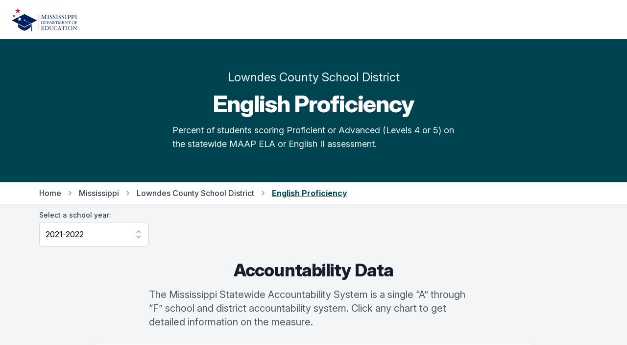

--- FILE ---
content_type: text/html; charset=utf-8
request_url: https://msrc.mdek12.org/details?EntityID=4400-000&Component=EP&SchoolYear=2021
body_size: 109846
content:
<!DOCTYPE html>
<html lang="en">
  <head>
    
      <!-- Global site tag (gtag.js) - Google Analytics -->
      <script async src="https://www.googletagmanager.com/gtag/js?id=UA-127397625-1"></script>
      <script>
        window.dataLayer = window.dataLayer || [];
        function gtag() { dataLayer.push(arguments); }
        gtag('js', new Date());
        gtag('config', 'UA-127397625-1');
      </script>
      <!-- Google Tag Manager -->
      <script>
        (function (w, d, s, l, i) {
          w[l] = w[l] || []; w[l].push({
            'gtm.start':
              new Date().getTime(), event: 'gtm.js'
          });
          var f = d.getElementsByTagName(s)[0],
          j = d.createElement(s),
          dl = l != 'dataLayer' ? '&l=' + l : '';
          j.async = true;
          j.src ='https://www.googletagmanager.com/gtm.js?id=' + i + dl;
          f.parentNode.insertBefore(j, f);
        })
        (window, document, 'script', 'dataLayer', 'GTM-5HGBRXG');
      </script>
      <!-- End Google Tag Manager -->
    
    <meta name="viewport" content="width=device-width, initial-scale=1.0" />
    <meta property="og:title" content="Mississippi Succeeds Report Card" />
    <meta property="og:type" content="website" />
    <meta property="og:url" content="https://msrc.mdek12.org" />
    <meta property="og:image" content="/images/meta.png" />
    <meta property="og:description" content="The Mississippi Statewide Accountability System is a single “A” through “F” school and district accountability system. Grades are based on student achievement, student growth, student participation in testing, and other academic measures." />
    <meta name="title" content="Mississippi Succeeds Report Card" />
    <meta name=”robots” content="index, follow">
    <meta name="description" content="The Mississippi Statewide Accountability System is a single “A” through “F” school and district accountability system. Grades are based on student achievement, student growth, student participation in testing, and other academic measures." />
    <meta charset="UTF-8">
    <title>Mississippi Succeeds Report Card</title>
    <link rel="stylesheet" href="/css/tailwind.css" />
    <link rel="stylesheet" href="/css/tooltip.css" />
    <link rel="stylesheet" href="/css/general.css" />
    <link rel="stylesheet" href="https://rsms.me/inter/inter.css">
    <script src="https://unpkg.com/popper.js@1"></script>
    <script src="https://unpkg.com/tippy.js@5"></script>
    <script src="https://cdn.jsdelivr.net/gh/alpinejs/alpine@v2.x.x/dist/alpine.min.js"></script>
  </head>
  <body class="bg-gray-100">
    <div class="fixed bottom-0 right-0 p-8 z-overlay" style="bottom: 90px;padding-bottom:0px;">
        <a id="scrollButton" style="opacity: 0;" href="#" onClick="window.scrollTo({top:0,left:0,behavior: 'smooth'});" class="flex items-center justify-center p-2 transition-opacity duration-150 ease-in-out bg-pink-600 rounded-full shadow-md">
          <svg class="w-10 h-10 text-white fill-current" viewBox="0 0 24 24">
            <path fill="currentColor" d="M7.41,18.41L6,17L12,11L18,17L16.59,18.41L12,13.83L7.41,18.41M7.41,12.41L6,11L12,5L18,11L16.59,12.41L12,7.83L7.41,12.41Z" />
          </svg>
        </a>
    </div>
    <div class="flex items-center w-full h-16 bg-white md:h-20 z-overlay">
  <nav class="flex items-center justify-between w-full max-w-screen-xl px-4 mx-auto sm:px-6">
    <!-- yes I know that having a link to an external website on your navbar -->
    <!-- brand is stupid -dk -->
    <a target="_blank" href="https://mdek12.org" aria-label="Home">
      <img class="w-auto h-10 sm:h-12" src="/images/mde-color-no-tag.svg" alt="Logo">
    </a>
    <div class="flex items-center space-x-3">
      <!--
  /Pages/Shared/_GoogleTranslate.cshtml

  holds the google translate dropdown.  Its custom so dont mess with it.
-->

<div id="google_translate_element" class="dropdown"></div>

<script src="/js/jquery-3.7.1.min.js"></script>

<script type="text/javascript">
  function googleTranslateWidgetInit() {
    new google.translate.TranslateElement(
      {
        pageLanguage: "en",
        includedLanguages: "en,ar,zh-CN,fr,gu,hi,pt,es,vi,xh",
        layout: google.translate.TranslateElement.InlineLayout.SIMPLE,
      },
      "google_translate_element"
    );
  }
</script>

<script type="text/javascript" src="//translate.google.com/translate_a/element.js?cb=googleTranslateWidgetInit"></script>

<style>
iframe.goog-te-menu-frame {
    box-shadow: 0 6px 12px rgba(0, 0, 0, .175);
  }

.goog-te-gadget-simple {
    background-color: white !important;
    white-space: nowrap !important;
    width: 11rem !important;
    padding-top: 0.5rem;
    border-radius: 0.375rem;
    padding-bottom: 0.5rem;
    padding-right: 1rem;
    padding-left: 1rem;
    border-color: rgba(210, 214, 220, 1) !important;
    font-size: 1rem !important;
  }

.goog-te-menu-value {
  color: red !important;
  text-decoration: none !important;
  display: flex;
  justify-content: space-between;
  flex-direction: row;
  vertical-align:middle!important;
}

.goog-te-gadget-icon {
  display: none;
}

.goog-te-menu-value span {
  font-family: inherit;
  font-size: 1rem;
  font-weight: 400;
  color: black !important;
  text-decoration: none !important;
}

.goog-te-menu-value:hover {
 color: orange !important;
 text-decoration: none !important;
}

.goog-te-banner-frame {
  top: -38px;
  display: none !important;
}

.goog-te-banner-frame.skiptranslate {
  display: none !important;
} 
</style>


<script type="text/javascript">
(function() {
  function restyleDropdown() {
    var $dropdownIframe = $('.goog-te-menu-frame.skiptranslate');
    
    if($dropdownIframe.length) {
      $dropdownIframe
        .contents()
        .find('head')
        .append('<link rel="stylesheet" type="text/css" href="/css/translate.css"/>');
     } else {
      setTimeout(restyleDropdown, 100);
     }
   }
   restyleDropdown();
})();
</script>
    </div>
  </nav>
</div>

<script>
  // function yearSelect() {
  //   return {
  //     params: null,
  //     origin: null,
  //     path: null,
  //     component: null,
  //     currentYear: null,
  //     entityId: null,
  //     selectedYear: '',
  //     availableYears: [],
  //     handleSelect() {
  //       // console.log('selectedYear', typeof this.selectedYear)
  //       var url = this.origin + this.path + '?EntityID=' + this.entityId + '&SchoolYear=' + this.selectedYear
  //       if (this.component) {
  //         url += '&Component=' + this.component
  //       }
  //       window.location.href = url;
  //     },
  //     fetchYears() {
  //       this.params = new URLSearchParams(window.location.search)
  //       this.origin = window.location.origin
  //       this.path = window.location.pathname
  //       this.component = this.params.get('Component') || null
  //       this.currentYear = this.params.get('SchoolYear')
  //       this.entityId = this.params.get('EntityID')
  //       this.selectedYear = this.params.get('SchoolYear')
  //       // console.log('origin', this.origin, 'path', this.path, 'component', this.component, 'entity', this.entityId)
  //       fetch('/entity?handler=EntityYears&EntityID=' + this.entityId)
  //         .then(response => response.json())
  //         .then(data => {
  //           // console.log('data', JSON.parse(data))
  //           this.availableYears = JSON.parse(data)
  //           this.selectedYear = this.availableYears.find(year => year == this.currentYear)
  //           // console.log('selectedYear', typeof this.selectedYear)
  //           // console.log('fetchyears', this.availableYears)
  //         })
  //     }
  //   }
  // }
</script>
    

<div class="py-8 bg-teal-900 lg:py-16">
	<div class="container max-w-5xl px-4 mx-auto">
		<div class="flex flex-col w-full">
			<div class="mx-auto">
				<p class="text-2xl leading-7 text-center text-teal-50">
					Lowndes County School District
				</p>
				<h2 class="mt-4 text-4xl font-extrabold leading-10 tracking-tight text-center text-white sm:text-5xl sm:leading-none">
					English Proficiency
				</h2>
				<p class="max-w-xl mx-auto mt-4 text-lg leading-7 text-white text-teal-50">
					Percent of students scoring Proficient or Advanced (Levels 4 or 5) on the statewide MAAP ELA or English II assessment.
				</p>
			</div>
		</div>
	</div>
</div>


<div class="bg-white border-b border-gray-300">
	<div class="container max-w-6xl px-4 py-3 mx-auto">
		<nav class="flex items-center text-base font-medium leading-5 lg:hidden">
			<a href="/" class="text-gray-700 transition duration-150 ease-in-out hover:text-gray-700">Home</a>
				<svg class="flex-shrink-0 w-5 h-5 mx-2 text-gray-400" viewBox="0 0 20 20" fill="currentColor">
					<path fill-rule="evenodd" d="M7.293 14.707a1 1 0 010-1.414L10.586 10 7.293 6.707a1 1 0 011.414-1.414l4 4a1 1 0 010 1.414l-4 4a1 1 0 01-1.414 0z" clip-rule="evenodd" />
				</svg>
				<a href="/entity?EntityID=4400-000&SchoolYear=2021" class="text-gray-700 transition duration-150 ease-in-out hover:text-gray-700 hover:underline">
					Back to District
				</a>
		</nav>
		<nav class="items-center hidden text-base font-medium leading-5 lg:flex">
			<a href="/" class="text-gray-700 transition duration-150 ease-in-out hover:text-gray-700">Home</a>
			<svg class="flex-shrink-0 w-5 h-5 mx-2 text-gray-400" viewBox="0 0 20 20" fill="currentColor">
				<path fill-rule="evenodd" d="M7.293 14.707a1 1 0 010-1.414L10.586 10 7.293 6.707a1 1 0 011.414-1.414l4 4a1 1 0 010 1.414l-4 4a1 1 0 01-1.414 0z" clip-rule="evenodd" />
			</svg>
			<a href="/entity?EntityID=0000-000&SchoolYear=2021" class="text-gray-700 transition duration-150 ease-in-out hover:text-gray-700 hover:underline">
				Mississippi
			</a>
				<svg class="flex-shrink-0 w-5 h-5 mx-2 text-gray-400" viewBox="0 0 20 20" fill="currentColor">
					<path fill-rule="evenodd" d="M7.293 14.707a1 1 0 010-1.414L10.586 10 7.293 6.707a1 1 0 011.414-1.414l4 4a1 1 0 010 1.414l-4 4a1 1 0 01-1.414 0z" clip-rule="evenodd" />
				</svg>
				<a href="/entity?EntityID=4400-000&SchoolYear=2021" class="text-gray-700 transition duration-150 ease-in-out hover:text-gray-700 hover:underline">
					Lowndes County School District
				</a>
			<svg class="flex-shrink-0 w-5 h-5 mx-2 text-gray-400" viewBox="0 0 20 20" fill="currentColor">
				<path fill-rule="evenodd" d="M7.293 14.707a1 1 0 010-1.414L10.586 10 7.293 6.707a1 1 0 011.414-1.414l4 4a1 1 0 010 1.414l-4 4a1 1 0 01-1.414 0z" clip-rule="evenodd" />
			</svg>
			<span class="font-bold text-teal-800 underline">English Proficiency</a>
		</nav>
	</div>
</div>

<div class="container max-w-6xl px-4 py-3 mx-auto">
	<div x-data="yearSelect()" x-init="fetchYears()" class="w-56">
  <label for="location" class="block text-sm font-medium leading-5 text-gray-700">Select a school year:</label>
  <select x-model="selectedYear" x-on:change="handleSelect" id="yearSelect" class="block w-full py-3 pl-3 pr-10 mt-1 leading-6 border-gray-300 form-select focus:outline-none focus:shadow-outline-blue focus:border-blue-300">
    <template x-for="item in availableYears">
      <option :key="item" :selected="item == selectedYear" :value="item" x-text="`${item}-${item + 1}`"></option>
    </template>
  </select>
</div>

<script>
  function yearSelect() {
    return {
      params: null,
      origin: null,
      path: null,
      component: null,
      currentYear: null,
      entityId: null,
      selectedYear: '',
      availableYears: [],
      handleSelect() {
        // console.log('selectedYear', typeof this.selectedYear)
        var url = this.origin + this.path + '?EntityID=' + this.entityId + '&SchoolYear=' + this.selectedYear
        if (this.component) {
          url += '&Component=' + this.component
        }
        window.location.href = url;
      },
      fetchYears() {
        this.params = new URLSearchParams(window.location.search)
        this.origin = window.location.origin
        this.path = window.location.pathname
        this.component = this.params.get('Component') || null
        this.currentYear = this.params.get('SchoolYear')
        this.entityId = this.params.get('EntityID')
        this.selectedYear = this.params.get('SchoolYear')
        // console.log('params', this.params, 'origin', this.origin, 'path', this.path, 'component', this.component, 'entity', this.entityId)
        fetch('/entity?handler=EntityYears&EntityID=' + this.entityId)
          .then(response => response.json())
          .then(data => {
            // console.log('returned years', JSON.parse(data), this.path)
            if (this.component == "GR" ||
              this.component == "PRESCHPCT" ||
              this.component == "PSECENR" ||
              this.path == "/entity" ||
              this.path == "/teaching" || 
              // this.path == "/discipline" ||
              this.path == "/naep" ||
              this.path == "/hsfb" ||
              this.path == "/ppe" ||
              this.path == "/support"
               ) {
                this.availableYears = JSON.parse(data)
                if (this.currentYear < 2017) {
                  this.selectedYear = JSON.parse(data).shift();
                  // console.log('last year', this.selectedYear, JSON.parse(data))
                } else {
                  this.selectedYear = this.availableYears.find(year => year == this.currentYear)
                }
              } 
              else {
                var tempData = JSON.parse(data)
                this.availableYears = tempData.filter(i => {
                  return i !== 2019
                })
                this.selectedYear = this.availableYears.find(year => year == this.currentYear)
              }
          })
      }
    }
  }
</script>
</div>
	<div class="container max-w-6xl px-4 mx-auto mt-4">
    <h3 class="text-3xl leading-8 text-center section-header sm:text-4xl sm:leading-10">
        Accountability Data
    </h3>
    <p class="max-w-2xl mx-auto mt-4 text-xl leading-7 text-left text-gray-600">
        The Mississippi Statewide Accountability System is a single “A” through “F” school and district accountability system. Click any chart to get detailed information on the measure.
    </p>
</div>
<div class="container max-w-6xl px-4 mx-auto mt-4">
    <div class="flex flex-col max-w-4xl mx-auto mt-8 md:flex-row md:items-start">
        <div class="flex flex-col px-4 pt-5 pb-4 mx-auto overflow-hidden text-left bg-white rounded-lg shadow-xl  sm:w-full sm:p-6">
            <div>
                <div class="flex items-center justify-center w-12 h-12 mx-auto bg-yellow-100 rounded-full">
                    <span class="text-3xl font-black leading-none text-yellow-600">i</span>
                </div>
                <div class="mt-3 text-center sm:mt-5">
                    <h3 class="text-lg font-medium leading-6 text-gray-900" id="modal-headline">
                        COVID-19 and 2021-2022 Data
                    </h3>
                    <div class="mt-2 text-left">
                        <span class=" text-sm leading-5  text-gray-700">
                            COVID-19 pandemic disruptions continue to be reflected in 2021-2022 accountability data, particularly growth data. Growth calculations for some high school students required measuring growth from the 2018-2019 school year, and overall student performance on assessments improved since the first full year of pandemic-era schooling in 2020-2021. Additionally, students did not have to pass end-of-course high school assessments in 2020-2021, which affected the 2021-22 graduation rate.
                        </span>
                        <span class="text-sm leading-5 text-left text-gray-700">
                        </span>
                    </div>
                </div>
            </div>
        </div>

    </div>

    <div class="py-4"></div>
</div>

<div class="container max-w-6xl px-4 mx-auto mt-4">
	<h3 class="text-3xl leading-8 text-center section-header sm:text-4xl sm:leading-10">
		English Proficiency Overview
	</h3>
</div>

<div class="container max-w-6xl px-4 mx-auto mt-4">
	<div class="flex flex-wrap items-center justify-center mt-4 space-x-4">
		<div class="flex items-center text-base font-medium leading-5 text-gray-700 rounded-md sm:text-lg sm:leading-7">
			<div class="flex items-center justify-center flex-shrink-0 w-6 h-6 bg-yellow-400 rounded-md sm:w-8 sm:h-8"></div>
			<div class="flex-1 px-2 py-2 truncate">
				<span class="font-medium">State</span>
			</div>
		</div>
			<div class="flex items-center text-base font-medium leading-5 text-gray-700 rounded-md sm:text-lg sm:leading-7">
				<div class="flex items-center justify-center flex-shrink-0 w-6 h-6 bg-teal-500 rounded-md sm:w-8 sm:h-8"></div>
				<div class="flex-1 px-2 py-2 truncate">
					<span class="font-medium">District</span>
				</div>
			</div>
			<div class="flex items-center text-base font-medium leading-5 text-gray-700 rounded-md sm:text-lg sm:leading-7">
				<div class="flex items-center justify-center flex-shrink-0 w-6 h-6 bg-gray-300 border-2 border-gray-400 rounded-md sm:w-8 sm:h-8"></div>
				<div class="flex-1 px-2 py-2 truncate">
					<span class="font-medium">State Goal by 2027</span>
				</div>
			</div>
	</div>
</div>

<div class="container max-w-6xl px-4 mx-auto mt-4">
	<div class="flex flex-col space-y-2">
    <div>
      <div class="flex items-center relative">
            <h3 class="text-base font-medium leading-6 text-gray-700 relative">Mississippi</h3>
            <h3 style="left: 70%;" class="absolute z-0 px-2 py-0.5 text-xs whitespace-no-wrap flex text-gray-800 bg-gray-300 rounded-md transform -translate-x-1/2">Goal: 70%</h3>
        
      </div>
      <div class="relative flex items-center justify-start w-full h-12">
        <div class="absolute left-0 w-full h-10 bg-gray-200 rounded-md shadow"></div>
            <div class="absolute left-0 flex items-center h-12 border-r-2 border-gray-500" style="width: 70%;">
              <div class="flex w-full h-10 bg-gray-300 rounded-l-md"></div>
            </div>
          <div class="absolute left-0 flex items-center w-full h-10 space-x-2">
            <div 
              data-tippy-content="State<br />English Proficiency: 41.9%"
              data-tippy-arrow="true"
              class="h-10 bg-yellow-400 rounded-md items-center flex justify-end" style="width: 41.9000%;">
            </div>
              <div class="flex items-center justify-center h-6 px-2 text-sm font-medium leading-none tracking-tight text-white bg-gray-700 rounded-md">
                41.9%
              </div>
          </div>
        </div>
    </div>  
    <div>
      <div class="flex items-center relative">
            <h3 class="text-base font-medium leading-6 text-gray-700 relative">Lowndes County School District</h3>
            <h3 style="left: 70%;" class="absolute z-0 px-2 py-0.5 text-xs whitespace-no-wrap flex text-gray-800 bg-gray-300 rounded-md transform -translate-x-1/2">Goal: 70%</h3>
        
      </div>
      <div class="relative flex items-center justify-start w-full h-12">
        <div class="absolute left-0 w-full h-10 bg-gray-200 rounded-md shadow"></div>
            <div class="absolute left-0 flex items-center h-12 border-r-2 border-gray-500" style="width: 70%;">
              <div class="flex w-full h-10 bg-gray-300 rounded-l-md"></div>
            </div>
          <div class="absolute left-0 flex items-center w-full h-10 space-x-2">
            <div 
              data-tippy-content="District<br />English Proficiency: 50.4%"
              data-tippy-arrow="true"
              class="h-10 bg-teal-500 rounded-md items-center flex justify-end" style="width: 50.4000%;">
            </div>
              <div class="flex items-center justify-center h-6 px-2 text-sm font-medium leading-none tracking-tight text-white bg-gray-700 rounded-md">
                50.4%
              </div>
          </div>
        </div>
    </div>  
</div>

<script>
  tippy('[data-tippy-content]');
</script>

</div>

<div class="flex my-12 border-t"></div>

<div class="container max-w-6xl px-4 mx-auto mt-4">
	<h3 class="text-3xl leading-8 text-center section-header sm:text-4xl sm:leading-10">
		English Proficiency by Subgroup
	</h3>
	<p class="max-w-2xl mx-auto mt-4 text-xl leading-7 text-left text-gray-600">
		Small groups are not displayed to protect student privacy. See User Guide for more information.
	</p>
</div>

<div class="container max-w-6xl px-4 mx-auto mt-4">
	<div class="flex flex-wrap items-center justify-center mt-4 space-x-4">
		<div class="flex items-center text-base font-medium leading-5 text-gray-700 rounded-md sm:text-lg sm:leading-7">
			<div class="flex items-center justify-center flex-shrink-0 w-6 h-6 bg-yellow-400 rounded-md sm:w-8 sm:h-8"></div>
			<div class="flex-1 px-2 py-2 truncate">
				<span class="font-medium">State</span>
			</div>
		</div>
			<div class="flex items-center text-base font-medium leading-5 text-gray-700 rounded-md sm:text-lg sm:leading-7">
				<div class="flex items-center justify-center flex-shrink-0 w-6 h-6 bg-teal-500 rounded-md sm:w-8 sm:h-8"></div>
				<div class="flex-1 px-2 py-2 truncate">
					<span class="font-medium">District</span>
				</div>
			</div>
			<div class="flex items-center text-base font-medium leading-5 text-gray-700 rounded-md sm:text-lg sm:leading-7">
				<div class="flex items-center justify-center flex-shrink-0 w-6 h-6 bg-gray-300 border-2 border-gray-400 rounded-md sm:w-8 sm:h-8"></div>
				<div class="flex-1 px-2 py-2 truncate">
					<span class="font-medium">State Goal by 2027</span>
				</div>
			</div>
	</div>
</div>

<div class="container max-w-6xl px-4 mx-auto mt-4">
			<h3 class="mt-2 text-base font-medium leading-6 text-gray-700">Female</h3>
		<div class="flex flex-col space-y-2">
    <div>
      <div class="relative flex items-center justify-start w-full h-12">
        <div class="absolute left-0 w-full h-10 bg-gray-200 rounded-md shadow"></div>
          <div class="absolute left-0 flex items-center w-full h-10 space-x-2">
            <div
              data-tippy-content="Female<br />State: 45.6%"
              data-tippy-arrow="true"
              class="h-10 bg-yellow-400 rounded-md items-center flex justify-end" style="width: 45.6000%;">
            </div>
              <div class="flex items-center justify-center h-6 px-2 mx-2 text-sm font-medium leading-none tracking-tight text-white bg-gray-700 rounded-md">
                45.6%
              </div>
          </div>
        </div>
    </div>  
    <div>
      <div class="relative flex items-center justify-start w-full h-12">
        <div class="absolute left-0 w-full h-10 bg-gray-200 rounded-md shadow"></div>
          <div class="absolute left-0 flex items-center w-full h-10 space-x-2">
            <div
              data-tippy-content="Female<br />District: 53.9%"
              data-tippy-arrow="true"
              class="h-10 bg-teal-500 rounded-md items-center flex justify-end" style="width: 53.9000%;">
            </div>
              <div class="flex items-center justify-center h-6 px-2 mx-2 text-sm font-medium leading-none tracking-tight text-white bg-gray-700 rounded-md">
                53.9%
              </div>
          </div>
        </div>
    </div>  
</div>

<script>
  tippy('[data-tippy-content]');
</script>
			<h3 class="mt-2 text-base font-medium leading-6 text-gray-700">Male</h3>
		<div class="flex flex-col space-y-2">
    <div>
      <div class="relative flex items-center justify-start w-full h-12">
        <div class="absolute left-0 w-full h-10 bg-gray-200 rounded-md shadow"></div>
          <div class="absolute left-0 flex items-center w-full h-10 space-x-2">
            <div
              data-tippy-content="Male<br />State: 38.4%"
              data-tippy-arrow="true"
              class="h-10 bg-yellow-400 rounded-md items-center flex justify-end" style="width: 38.4000%;">
            </div>
              <div class="flex items-center justify-center h-6 px-2 mx-2 text-sm font-medium leading-none tracking-tight text-white bg-gray-700 rounded-md">
                38.4%
              </div>
          </div>
        </div>
    </div>  
    <div>
      <div class="relative flex items-center justify-start w-full h-12">
        <div class="absolute left-0 w-full h-10 bg-gray-200 rounded-md shadow"></div>
          <div class="absolute left-0 flex items-center w-full h-10 space-x-2">
            <div
              data-tippy-content="Male<br />District: 47.0%"
              data-tippy-arrow="true"
              class="h-10 bg-teal-500 rounded-md items-center flex justify-end" style="width: 47.0000%;">
            </div>
              <div class="flex items-center justify-center h-6 px-2 mx-2 text-sm font-medium leading-none tracking-tight text-white bg-gray-700 rounded-md">
                47.0%
              </div>
          </div>
        </div>
    </div>  
</div>

<script>
  tippy('[data-tippy-content]');
</script>
</div>

<div class="container max-w-6xl px-4 mx-auto mt-16">
				<div class="relative flex items-center mt-2">
					<h3 class="text-base font-medium leading-6 text-gray-700">Black or African American</h3>
					<h3 style="left: 70%;" class="absolute px-2 py-0.5 text-xs flex text-gray-800 bg-gray-300 whitespace-no-wrap rounded-md transform -translate-x-1/2">Goal: 70%</h3>
				</div>
			<div class="flex flex-col space-y-2">
    <div>
      <div class="relative flex items-center justify-start w-full h-12">
        <div class="absolute left-0 w-full h-10 bg-gray-200 rounded-md shadow"></div>
            <div class="absolute left-0 flex items-center h-12 border-r-2 border-gray-500" style="width: 70%;">
              <div class="flex w-full h-10 bg-gray-300 rounded-l-md"></div>
            </div>
          <div class="absolute left-0 flex items-center w-full h-10 space-x-2">
            <div
              data-tippy-content="Black or African American<br />State: 28.2%"
              data-tippy-arrow="true"
              class="h-10 bg-yellow-400 rounded-md items-center flex justify-end" style="width: 28.2000%;">
            </div>
              <div class="flex items-center justify-center h-6 px-2 mx-2 text-sm font-medium leading-none tracking-tight text-white bg-gray-700 rounded-md">
                28.2%
              </div>
          </div>
        </div>
    </div>  
    <div>
      <div class="relative flex items-center justify-start w-full h-12">
        <div class="absolute left-0 w-full h-10 bg-gray-200 rounded-md shadow"></div>
            <div class="absolute left-0 flex items-center h-12 border-r-2 border-gray-500" style="width: 70%;">
              <div class="flex w-full h-10 bg-gray-300 rounded-l-md"></div>
            </div>
          <div class="absolute left-0 flex items-center w-full h-10 space-x-2">
            <div
              data-tippy-content="Black or African American<br />District: 33.7%"
              data-tippy-arrow="true"
              class="h-10 bg-teal-500 rounded-md items-center flex justify-end" style="width: 33.7000%;">
            </div>
              <div class="flex items-center justify-center h-6 px-2 mx-2 text-sm font-medium leading-none tracking-tight text-white bg-gray-700 rounded-md">
                33.7%
              </div>
          </div>
        </div>
    </div>  
</div>

<script>
  tippy('[data-tippy-content]');
</script>
				<div class="relative flex items-center mt-2">
					<h3 class="text-base font-medium leading-6 text-gray-700">White</h3>
					<h3 style="left: 70%;" class="absolute px-2 py-0.5 text-xs flex text-gray-800 bg-gray-300 whitespace-no-wrap rounded-md transform -translate-x-1/2">Goal: 70%</h3>
				</div>
			<div class="flex flex-col space-y-2">
    <div>
      <div class="relative flex items-center justify-start w-full h-12">
        <div class="absolute left-0 w-full h-10 bg-gray-200 rounded-md shadow"></div>
            <div class="absolute left-0 flex items-center h-12 border-r-2 border-gray-500" style="width: 70%;">
              <div class="flex w-full h-10 bg-gray-300 rounded-l-md"></div>
            </div>
          <div class="absolute left-0 flex items-center w-full h-10 space-x-2">
            <div
              data-tippy-content="White<br />State: 56.5%"
              data-tippy-arrow="true"
              class="h-10 bg-yellow-400 rounded-md items-center flex justify-end" style="width: 56.5000%;">
            </div>
              <div class="flex items-center justify-center h-6 px-2 mx-2 text-sm font-medium leading-none tracking-tight text-white bg-gray-700 rounded-md">
                56.5%
              </div>
          </div>
        </div>
    </div>  
    <div>
      <div class="relative flex items-center justify-start w-full h-12">
        <div class="absolute left-0 w-full h-10 bg-gray-200 rounded-md shadow"></div>
            <div class="absolute left-0 flex items-center h-12 border-r-2 border-gray-500" style="width: 70%;">
              <div class="flex w-full h-10 bg-gray-300 rounded-l-md"></div>
            </div>
          <div class="absolute left-0 flex items-center w-full h-10 space-x-2">
            <div
              data-tippy-content="White<br />District: 61.0%"
              data-tippy-arrow="true"
              class="h-10 bg-teal-500 rounded-md items-center flex justify-end" style="width: 61.0000%;">
            </div>
              <div class="flex items-center justify-center h-6 px-2 mx-2 text-sm font-medium leading-none tracking-tight text-white bg-gray-700 rounded-md">
                61.0%
              </div>
          </div>
        </div>
    </div>  
</div>

<script>
  tippy('[data-tippy-content]');
</script>
				<div class="relative flex items-center mt-2">
					<h3 class="text-base font-medium leading-6 text-gray-700">Hispanic or Latino</h3>
					<h3 style="left: 70%;" class="absolute px-2 py-0.5 text-xs flex text-gray-800 bg-gray-300 whitespace-no-wrap rounded-md transform -translate-x-1/2">Goal: 70%</h3>
				</div>
			<div class="flex flex-col space-y-2">
    <div>
      <div class="relative flex items-center justify-start w-full h-12">
        <div class="absolute left-0 w-full h-10 bg-gray-200 rounded-md shadow"></div>
            <div class="absolute left-0 flex items-center h-12 border-r-2 border-gray-500" style="width: 70%;">
              <div class="flex w-full h-10 bg-gray-300 rounded-l-md"></div>
            </div>
          <div class="absolute left-0 flex items-center w-full h-10 space-x-2">
            <div
              data-tippy-content="Hispanic or Latino<br />State: 38.1%"
              data-tippy-arrow="true"
              class="h-10 bg-yellow-400 rounded-md items-center flex justify-end" style="width: 38.1000%;">
            </div>
              <div class="flex items-center justify-center h-6 px-2 mx-2 text-sm font-medium leading-none tracking-tight text-white bg-gray-700 rounded-md">
                38.1%
              </div>
          </div>
        </div>
    </div>  
    <div>
      <div class="relative flex items-center justify-start w-full h-12">
        <div class="absolute left-0 w-full h-10 bg-gray-200 rounded-md shadow"></div>
            <div class="absolute left-0 flex items-center h-12 border-r-2 border-gray-500" style="width: 70%;">
              <div class="flex w-full h-10 bg-gray-300 rounded-l-md"></div>
            </div>
          <div class="absolute left-0 flex items-center w-full h-10 space-x-2">
            <div
              data-tippy-content="Hispanic or Latino<br />District: 56.0%"
              data-tippy-arrow="true"
              class="h-10 bg-teal-500 rounded-md items-center flex justify-end" style="width: 56.0000%;">
            </div>
              <div class="flex items-center justify-center h-6 px-2 mx-2 text-sm font-medium leading-none tracking-tight text-white bg-gray-700 rounded-md">
                56.0%
              </div>
          </div>
        </div>
    </div>  
</div>

<script>
  tippy('[data-tippy-content]');
</script>
				<div class="relative flex items-center mt-2">
					<h3 class="text-base font-medium leading-6 text-gray-700">Two or More Races</h3>
					<h3 style="left: 70%;" class="absolute px-2 py-0.5 text-xs flex text-gray-800 bg-gray-300 whitespace-no-wrap rounded-md transform -translate-x-1/2">Goal: 70%</h3>
				</div>
			<div class="flex flex-col space-y-2">
    <div>
      <div class="relative flex items-center justify-start w-full h-12">
        <div class="absolute left-0 w-full h-10 bg-gray-200 rounded-md shadow"></div>
            <div class="absolute left-0 flex items-center h-12 border-r-2 border-gray-500" style="width: 70%;">
              <div class="flex w-full h-10 bg-gray-300 rounded-l-md"></div>
            </div>
          <div class="absolute left-0 flex items-center w-full h-10 space-x-2">
            <div
              data-tippy-content="Two or More Races<br />State: 49.0%"
              data-tippy-arrow="true"
              class="h-10 bg-yellow-400 rounded-md items-center flex justify-end" style="width: 49.0000%;">
            </div>
              <div class="flex items-center justify-center h-6 px-2 mx-2 text-sm font-medium leading-none tracking-tight text-white bg-gray-700 rounded-md">
                49.0%
              </div>
          </div>
        </div>
    </div>  
    <div>
      <div class="relative flex items-center justify-start w-full h-12">
        <div class="absolute left-0 w-full h-10 bg-gray-200 rounded-md shadow"></div>
            <div class="absolute left-0 flex items-center h-12 border-r-2 border-gray-500" style="width: 70%;">
              <div class="flex w-full h-10 bg-gray-300 rounded-l-md"></div>
            </div>
          <div class="absolute left-0 flex items-center w-full h-10 space-x-2">
            <div
              data-tippy-content="Two or More Races<br />District: 60.5%"
              data-tippy-arrow="true"
              class="h-10 bg-teal-500 rounded-md items-center flex justify-end" style="width: 60.5000%;">
            </div>
              <div class="flex items-center justify-center h-6 px-2 mx-2 text-sm font-medium leading-none tracking-tight text-white bg-gray-700 rounded-md">
                60.5%
              </div>
          </div>
        </div>
    </div>  
</div>

<script>
  tippy('[data-tippy-content]');
</script>
</div>

<div class="container max-w-6xl px-4 mx-auto my-16">
				<div class="relative flex items-center mt-2">
					<h3 class="relative text-base font-medium leading-6 text-gray-700">Economically Disadvantaged</h3>
					<h3 style="left: 70%;" class="absolute px-2 py-0.5 text-xs flex text-gray-800 bg-gray-300 whitespace-no-wrap rounded-md transform -translate-x-1/2">Goal: 70%</h3>
				</div>
			<div class="flex flex-col space-y-2">
    <div>
      <div class="relative flex items-center justify-start w-full h-12">
        <div class="absolute left-0 w-full h-10 bg-gray-200 rounded-md shadow"></div>
            <div class="absolute left-0 flex items-center h-12 border-r-2 border-gray-500" style="width: 70%;">
              <div class="flex w-full h-10 bg-gray-300 rounded-l-md"></div>
            </div>
          <div class="absolute left-0 flex items-center w-full h-10 space-x-2">
            <div
              data-tippy-content="Economically Disadvantaged<br />State: 34.3%"
              data-tippy-arrow="true"
              class="h-10 bg-yellow-400 rounded-md items-center flex justify-end" style="width: 34.3000%;">
            </div>
              <div class="flex items-center justify-center h-6 px-2 mx-2 text-sm font-medium leading-none tracking-tight text-white bg-gray-700 rounded-md">
                34.3%
              </div>
          </div>
        </div>
    </div>  
    <div>
      <div class="relative flex items-center justify-start w-full h-12">
        <div class="absolute left-0 w-full h-10 bg-gray-200 rounded-md shadow"></div>
            <div class="absolute left-0 flex items-center h-12 border-r-2 border-gray-500" style="width: 70%;">
              <div class="flex w-full h-10 bg-gray-300 rounded-l-md"></div>
            </div>
          <div class="absolute left-0 flex items-center w-full h-10 space-x-2">
            <div
              data-tippy-content="Economically Disadvantaged<br />District: 39.6%"
              data-tippy-arrow="true"
              class="h-10 bg-teal-500 rounded-md items-center flex justify-end" style="width: 39.6000%;">
            </div>
              <div class="flex items-center justify-center h-6 px-2 mx-2 text-sm font-medium leading-none tracking-tight text-white bg-gray-700 rounded-md">
                39.6%
              </div>
          </div>
        </div>
    </div>  
</div>

<script>
  tippy('[data-tippy-content]');
</script>
				<h3 class="mt-2 text-base font-medium leading-6 text-gray-700">Non Economically Disadvantaged</h3>
			<div class="flex flex-col space-y-2">
    <div>
      <div class="relative flex items-center justify-start w-full h-12">
        <div class="absolute left-0 w-full h-10 bg-gray-200 rounded-md shadow"></div>
          <div class="absolute left-0 flex items-center w-full h-10 space-x-2">
            <div
              data-tippy-content="Non Economically Disadvantaged<br />State: 64.5%"
              data-tippy-arrow="true"
              class="h-10 bg-yellow-400 rounded-md items-center flex justify-end" style="width: 64.5000%;">
            </div>
              <div class="flex items-center justify-center h-6 px-2 mx-2 text-sm font-medium leading-none tracking-tight text-white bg-gray-700 rounded-md">
                64.5%
              </div>
          </div>
        </div>
    </div>  
    <div>
      <div class="relative flex items-center justify-start w-full h-12">
        <div class="absolute left-0 w-full h-10 bg-gray-200 rounded-md shadow"></div>
          <div class="absolute left-0 flex items-center w-full h-10 space-x-2">
            <div
              data-tippy-content="Non Economically Disadvantaged<br />District: 67.5%"
              data-tippy-arrow="true"
              class="h-10 bg-teal-500 rounded-md items-center flex justify-end" style="width: 67.5000%;">
            </div>
              <div class="flex items-center justify-center h-6 px-2 mx-2 text-sm font-medium leading-none tracking-tight text-white bg-gray-700 rounded-md">
                67.5%
              </div>
          </div>
        </div>
    </div>  
</div>

<script>
  tippy('[data-tippy-content]');
</script>
				<h3 class="mt-2 text-base font-medium leading-6 text-gray-700">Foster Care</h3>
			<div class="flex flex-col space-y-2">
    <div>
      <div class="relative flex items-center justify-start w-full h-12">
        <div class="absolute left-0 w-full h-10 bg-gray-200 rounded-md shadow"></div>
          <div class="absolute left-0 flex items-center w-full h-10 space-x-2">
            <div
              data-tippy-content="Foster Care<br />State: 31.1%"
              data-tippy-arrow="true"
              class="h-10 bg-yellow-400 rounded-md items-center flex justify-end" style="width: 31.1000%;">
            </div>
              <div class="flex items-center justify-center h-6 px-2 mx-2 text-sm font-medium leading-none tracking-tight text-white bg-gray-700 rounded-md">
                31.1%
              </div>
          </div>
        </div>
    </div>  
    <div>
      <div class="relative flex items-center justify-start w-full h-12">
        <div class="absolute left-0 w-full h-10 bg-gray-200 rounded-md shadow"></div>
          <div class="absolute left-0 flex items-center w-full h-10 space-x-2">
            <div
              data-tippy-content="Foster Care<br />District: 57.9%"
              data-tippy-arrow="true"
              class="h-10 bg-teal-500 rounded-md items-center flex justify-end" style="width: 57.9000%;">
            </div>
              <div class="flex items-center justify-center h-6 px-2 mx-2 text-sm font-medium leading-none tracking-tight text-white bg-gray-700 rounded-md">
                57.9%
              </div>
          </div>
        </div>
    </div>  
</div>

<script>
  tippy('[data-tippy-content]');
</script>
				<div class="relative flex items-center mt-2">
					<h3 class="relative text-base font-medium leading-6 text-gray-700">Students with Disabilities</h3>
					<h3 style="left: 70%;" class="absolute px-2 py-0.5 text-xs flex text-gray-800 bg-gray-300 whitespace-no-wrap rounded-md transform -translate-x-1/2">Goal: 70%</h3>
				</div>
			<div class="flex flex-col space-y-2">
    <div>
      <div class="relative flex items-center justify-start w-full h-12">
        <div class="absolute left-0 w-full h-10 bg-gray-200 rounded-md shadow"></div>
            <div class="absolute left-0 flex items-center h-12 border-r-2 border-gray-500" style="width: 70%;">
              <div class="flex w-full h-10 bg-gray-300 rounded-l-md"></div>
            </div>
          <div class="absolute left-0 flex items-center w-full h-10 space-x-2">
            <div
              data-tippy-content="Students with Disabilities<br />State: 17.2%"
              data-tippy-arrow="true"
              class="h-10 bg-yellow-400 rounded-md items-center flex justify-end" style="width: 17.2000%;">
            </div>
              <div class="flex items-center justify-center h-6 px-2 mx-2 text-sm font-medium leading-none tracking-tight text-white bg-gray-700 rounded-md">
                17.2%
              </div>
          </div>
        </div>
    </div>  
    <div>
      <div class="relative flex items-center justify-start w-full h-12">
        <div class="absolute left-0 w-full h-10 bg-gray-200 rounded-md shadow"></div>
            <div class="absolute left-0 flex items-center h-12 border-r-2 border-gray-500" style="width: 70%;">
              <div class="flex w-full h-10 bg-gray-300 rounded-l-md"></div>
            </div>
          <div class="absolute left-0 flex items-center w-full h-10 space-x-2">
            <div
              data-tippy-content="Students with Disabilities<br />District: 18.0%"
              data-tippy-arrow="true"
              class="h-10 bg-teal-500 rounded-md items-center flex justify-end" style="width: 18.0000%;">
            </div>
              <div class="flex items-center justify-center h-6 px-2 mx-2 text-sm font-medium leading-none tracking-tight text-white bg-gray-700 rounded-md">
                18.0%
              </div>
          </div>
        </div>
    </div>  
</div>

<script>
  tippy('[data-tippy-content]');
</script>
				<h3 class="mt-2 text-base font-medium leading-6 text-gray-700">Students without Disabilities</h3>
			<div class="flex flex-col space-y-2">
    <div>
      <div class="relative flex items-center justify-start w-full h-12">
        <div class="absolute left-0 w-full h-10 bg-gray-200 rounded-md shadow"></div>
          <div class="absolute left-0 flex items-center w-full h-10 space-x-2">
            <div
              data-tippy-content="Students without Disabilities<br />State: 46.2%"
              data-tippy-arrow="true"
              class="h-10 bg-yellow-400 rounded-md items-center flex justify-end" style="width: 46.2000%;">
            </div>
              <div class="flex items-center justify-center h-6 px-2 mx-2 text-sm font-medium leading-none tracking-tight text-white bg-gray-700 rounded-md">
                46.2%
              </div>
          </div>
        </div>
    </div>  
    <div>
      <div class="relative flex items-center justify-start w-full h-12">
        <div class="absolute left-0 w-full h-10 bg-gray-200 rounded-md shadow"></div>
          <div class="absolute left-0 flex items-center w-full h-10 space-x-2">
            <div
              data-tippy-content="Students without Disabilities<br />District: 57.2%"
              data-tippy-arrow="true"
              class="h-10 bg-teal-500 rounded-md items-center flex justify-end" style="width: 57.2000%;">
            </div>
              <div class="flex items-center justify-center h-6 px-2 mx-2 text-sm font-medium leading-none tracking-tight text-white bg-gray-700 rounded-md">
                57.2%
              </div>
          </div>
        </div>
    </div>  
</div>

<script>
  tippy('[data-tippy-content]');
</script>
				<div class="relative flex items-center mt-2">
					<h3 class="relative text-base font-medium leading-6 text-gray-700">English Learners</h3>
					<h3 style="left: 70%;" class="absolute px-2 py-0.5 text-xs flex text-gray-800 bg-gray-300 whitespace-no-wrap rounded-md transform -translate-x-1/2">Goal: 70%</h3>
				</div>
			<div class="flex flex-col space-y-2">
    <div>
      <div class="relative flex items-center justify-start w-full h-12">
        <div class="absolute left-0 w-full h-10 bg-gray-200 rounded-md shadow"></div>
            <div class="absolute left-0 flex items-center h-12 border-r-2 border-gray-500" style="width: 70%;">
              <div class="flex w-full h-10 bg-gray-300 rounded-l-md"></div>
            </div>
          <div class="absolute left-0 flex items-center w-full h-10 space-x-2">
            <div
              data-tippy-content="English Learners<br />State: 20.5%"
              data-tippy-arrow="true"
              class="h-10 bg-yellow-400 rounded-md items-center flex justify-end" style="width: 20.5000%;">
            </div>
              <div class="flex items-center justify-center h-6 px-2 mx-2 text-sm font-medium leading-none tracking-tight text-white bg-gray-700 rounded-md">
                20.5%
              </div>
          </div>
        </div>
    </div>  
    <div>
      <div class="relative flex items-center justify-start w-full h-12">
        <div class="absolute left-0 w-full h-10 bg-gray-200 rounded-md shadow"></div>
            <div class="absolute left-0 flex items-center h-12 border-r-2 border-gray-500" style="width: 70%;">
              <div class="flex w-full h-10 bg-gray-300 rounded-l-md"></div>
            </div>
          <div class="absolute left-0 flex items-center w-full h-10 space-x-2">
            <div
              data-tippy-content="English Learners<br />District: 33.3%"
              data-tippy-arrow="true"
              class="h-10 bg-teal-500 rounded-md items-center flex justify-end" style="width: 33.3000%;">
            </div>
              <div class="flex items-center justify-center h-6 px-2 mx-2 text-sm font-medium leading-none tracking-tight text-white bg-gray-700 rounded-md">
                33.3%
              </div>
          </div>
        </div>
    </div>  
</div>

<script>
  tippy('[data-tippy-content]');
</script>
				<h3 class="mt-2 text-base font-medium leading-6 text-gray-700">Non English Learners</h3>
			<div class="flex flex-col space-y-2">
    <div>
      <div class="relative flex items-center justify-start w-full h-12">
        <div class="absolute left-0 w-full h-10 bg-gray-200 rounded-md shadow"></div>
          <div class="absolute left-0 flex items-center w-full h-10 space-x-2">
            <div
              data-tippy-content="Non English Learners<br />State: 42.5%"
              data-tippy-arrow="true"
              class="h-10 bg-yellow-400 rounded-md items-center flex justify-end" style="width: 42.5000%;">
            </div>
              <div class="flex items-center justify-center h-6 px-2 mx-2 text-sm font-medium leading-none tracking-tight text-white bg-gray-700 rounded-md">
                42.5%
              </div>
          </div>
        </div>
    </div>  
    <div>
      <div class="relative flex items-center justify-start w-full h-12">
        <div class="absolute left-0 w-full h-10 bg-gray-200 rounded-md shadow"></div>
          <div class="absolute left-0 flex items-center w-full h-10 space-x-2">
            <div
              data-tippy-content="Non English Learners<br />District: 50.5%"
              data-tippy-arrow="true"
              class="h-10 bg-teal-500 rounded-md items-center flex justify-end" style="width: 50.5000%;">
            </div>
              <div class="flex items-center justify-center h-6 px-2 mx-2 text-sm font-medium leading-none tracking-tight text-white bg-gray-700 rounded-md">
                50.5%
              </div>
          </div>
        </div>
    </div>  
</div>

<script>
  tippy('[data-tippy-content]');
</script>
				<h3 class="mt-2 text-base font-medium leading-6 text-gray-700">Military Connected</h3>
			<div class="flex flex-col space-y-2">
    <div>
      <div class="relative flex items-center justify-start w-full h-12">
        <div class="absolute left-0 w-full h-10 bg-gray-200 rounded-md shadow"></div>
          <div class="absolute left-0 flex items-center w-full h-10 space-x-2">
            <div
              data-tippy-content="Military Connected<br />State: 65.3%"
              data-tippy-arrow="true"
              class="h-10 bg-yellow-400 rounded-md items-center flex justify-end" style="width: 65.3000%;">
            </div>
              <div class="flex items-center justify-center h-6 px-2 mx-2 text-sm font-medium leading-none tracking-tight text-white bg-gray-700 rounded-md">
                65.3%
              </div>
          </div>
        </div>
    </div>  
    <div>
      <div class="relative flex items-center justify-start w-full h-12">
        <div class="absolute left-0 w-full h-10 bg-gray-200 rounded-md shadow"></div>
          <div class="absolute left-0 flex items-center w-full h-10 space-x-2">
            <div
              data-tippy-content="Military Connected<br />District: 87.9%"
              data-tippy-arrow="true"
              class="h-10 bg-teal-500 rounded-md items-center flex justify-end" style="width: 87.9000%;">
                <div class="flex items-center justify-center h-6 px-2 mx-2 text-sm font-medium leading-none tracking-tight text-white bg-gray-700 rounded-md">
                  87.9%
                </div>
            </div>
          </div>
        </div>
    </div>  
</div>

<script>
  tippy('[data-tippy-content]');
</script>
</div>

<div class="py-8 bg-blue-900 lg:py-20">
	<div class="container max-w-6xl px-4 mx-auto">
		<div class="text-center">
			<h3 class="text-3xl leading-8 text-white section-header sm:text-4xl sm:leading-10">
				English Proficiency Data
			</h3>
		</div>
		<!-- begin mobile cards -->
		<div class="grid grid-cols-1 gap-4 mt-8 md:grid-cols-2 lg:hidden">
			<div class="overflow-hidden bg-white rounded-sm shadow sm:rounded-lg">
				<div class="px-4 py-3 border-b border-gray-200 sm:px-6">
					<h3 class="text-lg font-medium leading-6 text-gray-900">
						All
					</h3>
				</div>
				<div class="px-4 py-5">
					<ul class="flex flex-col w-full space-y-2">
						<li class="flex items-center justify-between">
							<span class="text-sm font-medium leading-5 text-gray-700">
								District
							</span>
							<span class="mt-1 text-sm leading-5 text-gray-900 sm:mt-0 sm:col-span-2">
								50.4%
							</span>
						</li>
							<li class="flex items-center justify-between">
								<span class="text-sm font-medium leading-5 text-gray-700">
									2018-2019 Goal
								</span>
								<span class="mt-1 text-sm leading-5 text-gray-900 sm:mt-0 sm:col-span-2">
										<span>45.1%</span>
								</span>
							</li>
							<li class="flex items-center justify-between">
								<span class="text-sm font-medium leading-5 text-gray-700">
									2021-2022 Goal
								</span>
								<span class="mt-1 text-sm leading-5 text-gray-900 sm:mt-0 sm:col-span-2">
										<span>57.5%</span>
								</span>
							</li>
							<li class="flex items-center justify-between">
                                <span class="text-sm font-medium leading-5 text-gray-700">
                                    2026-2027 Goal
                                </span>
								<span class="mt-1 text-sm leading-5 text-gray-900 sm:mt-0 sm:col-span-2">
										<span>70.0%</span>
								</span>
							</li>
									<li class="flex items-center justify-between">
										<span class="text-sm font-medium leading-5 text-gray-700">
											State
										</span>
										<span class="mt-1 text-sm leading-5 text-gray-900 sm:mt-0 sm:col-span-2">
											41.9%
										</span>
									</li>
					</ul>
				</div>
			</div>
				<div class="overflow-hidden bg-white rounded-sm shadow sm:rounded-lg">
					<div class="px-4 py-3 border-b border-gray-200 sm:px-6">
						<h3 class="text-lg font-medium leading-6 text-gray-900">
							Female
						</h3>
					</div>
					<div class="px-4 py-5">
						<ul class="flex flex-col w-full space-y-2">
							<li class="flex items-center justify-between">
								<span class="text-sm font-medium leading-5 text-gray-700">
									District
								</span>
								<span class="mt-1 text-sm leading-5 text-gray-900 sm:mt-0 sm:col-span-2">
									53.9%
								</span>
							</li>
								<li class="flex items-center justify-between">
									<span class="text-sm font-medium leading-5 text-gray-700">
										2018-2019 Goal
									</span>
									<span class="mt-1 text-sm leading-5 text-gray-900 sm:mt-0 sm:col-span-2">
											<span></span>
									</span>
								</li>
								<li class="flex items-center justify-between">
									<span class="text-sm font-medium leading-5 text-gray-700">
										2021-2022 Goal
									</span>
									<span class="mt-1 text-sm leading-5 text-gray-900 sm:mt-0 sm:col-span-2">
											<span></span>
									</span>
								</li>
								<li class="flex items-center justify-between">
                                    <span class="text-sm font-medium leading-5 text-gray-700">
                                        2026-2027 Goal
                                    </span>
									<span class="mt-1 text-sm leading-5 text-gray-900 sm:mt-0 sm:col-span-2">
											<span></span>
									</span>
								</li>
										<li class="flex items-center justify-between">
											<span class="text-sm font-medium leading-5 text-gray-700">
												State
											</span>
											<span class="mt-1 text-sm leading-5 text-gray-900 sm:mt-0 sm:col-span-2">
												45.6%
											</span>
										</li>
						</ul>
					</div>
				</div>
				<div class="overflow-hidden bg-white rounded-sm shadow sm:rounded-lg">
					<div class="px-4 py-3 border-b border-gray-200 sm:px-6">
						<h3 class="text-lg font-medium leading-6 text-gray-900">
							Male
						</h3>
					</div>
					<div class="px-4 py-5">
						<ul class="flex flex-col w-full space-y-2">
							<li class="flex items-center justify-between">
								<span class="text-sm font-medium leading-5 text-gray-700">
									District
								</span>
								<span class="mt-1 text-sm leading-5 text-gray-900 sm:mt-0 sm:col-span-2">
									47.0%
								</span>
							</li>
								<li class="flex items-center justify-between">
									<span class="text-sm font-medium leading-5 text-gray-700">
										2018-2019 Goal
									</span>
									<span class="mt-1 text-sm leading-5 text-gray-900 sm:mt-0 sm:col-span-2">
											<span></span>
									</span>
								</li>
								<li class="flex items-center justify-between">
									<span class="text-sm font-medium leading-5 text-gray-700">
										2021-2022 Goal
									</span>
									<span class="mt-1 text-sm leading-5 text-gray-900 sm:mt-0 sm:col-span-2">
											<span></span>
									</span>
								</li>
								<li class="flex items-center justify-between">
                                    <span class="text-sm font-medium leading-5 text-gray-700">
                                        2026-2027 Goal
                                    </span>
									<span class="mt-1 text-sm leading-5 text-gray-900 sm:mt-0 sm:col-span-2">
											<span></span>
									</span>
								</li>
										<li class="flex items-center justify-between">
											<span class="text-sm font-medium leading-5 text-gray-700">
												State
											</span>
											<span class="mt-1 text-sm leading-5 text-gray-900 sm:mt-0 sm:col-span-2">
												38.4%
											</span>
										</li>
						</ul>
					</div>
				</div>
					<div class="overflow-hidden bg-white rounded-sm shadow sm:rounded-lg">
						<div class="px-4 py-3 border-b border-gray-200 sm:px-6">
							<h3 class="text-lg font-medium leading-6 text-gray-900">
								Black or African American
							</h3>
						</div>
						<div class="px-4 py-5">
							<ul class="flex flex-col w-full space-y-2">
								<li class="flex items-center justify-between">
									<span class="text-sm font-medium leading-5 text-gray-700">
										District
									</span>
									<span class="mt-1 text-sm leading-5 text-gray-900 sm:mt-0 sm:col-span-2">
										33.7%
									</span>
								</li>
									<li class="flex items-center justify-between">
										<span class="text-sm font-medium leading-5 text-gray-700">
											2018-2019 Goal
										</span>
										<span class="mt-1 text-sm leading-5 text-gray-900 sm:mt-0 sm:col-span-2">
												<span>35.9%</span>
										</span>
									</li>
									<li class="flex items-center justify-between">
										<span class="text-sm font-medium leading-5 text-gray-700">
											2021-2022 Goal
										</span>
										<span class="mt-1 text-sm leading-5 text-gray-900 sm:mt-0 sm:col-span-2">
												<span>53.0%</span>
										</span>
									</li>
									<li class="flex items-center justify-between">
                                        <span class="text-sm font-medium leading-5 text-gray-700">
                                            2026-2027 Goal
                                        </span>
										<span class="mt-1 text-sm leading-5 text-gray-900 sm:mt-0 sm:col-span-2">
												<span>70.0%</span>
										</span>
									</li>
											<li class="flex items-center justify-between">
												<span class="text-sm font-medium leading-5 text-gray-700">
													State
												</span>
												<span class="mt-1 text-sm leading-5 text-gray-900 sm:mt-0 sm:col-span-2">
													28.2%
												</span>
											</li>
							</ul>
						</div>
					</div>
					<div class="overflow-hidden bg-white rounded-sm shadow sm:rounded-lg">
						<div class="px-4 py-3 border-b border-gray-200 sm:px-6">
							<h3 class="text-lg font-medium leading-6 text-gray-900">
								White
							</h3>
						</div>
						<div class="px-4 py-5">
							<ul class="flex flex-col w-full space-y-2">
								<li class="flex items-center justify-between">
									<span class="text-sm font-medium leading-5 text-gray-700">
										District
									</span>
									<span class="mt-1 text-sm leading-5 text-gray-900 sm:mt-0 sm:col-span-2">
										61.0%
									</span>
								</li>
									<li class="flex items-center justify-between">
										<span class="text-sm font-medium leading-5 text-gray-700">
											2018-2019 Goal
										</span>
										<span class="mt-1 text-sm leading-5 text-gray-900 sm:mt-0 sm:col-span-2">
												<span>55.0%</span>
										</span>
									</li>
									<li class="flex items-center justify-between">
										<span class="text-sm font-medium leading-5 text-gray-700">
											2021-2022 Goal
										</span>
										<span class="mt-1 text-sm leading-5 text-gray-900 sm:mt-0 sm:col-span-2">
												<span>62.5%</span>
										</span>
									</li>
									<li class="flex items-center justify-between">
                                        <span class="text-sm font-medium leading-5 text-gray-700">
                                            2026-2027 Goal
                                        </span>
										<span class="mt-1 text-sm leading-5 text-gray-900 sm:mt-0 sm:col-span-2">
												<span>70.0%</span>
										</span>
									</li>
											<li class="flex items-center justify-between">
												<span class="text-sm font-medium leading-5 text-gray-700">
													State
												</span>
												<span class="mt-1 text-sm leading-5 text-gray-900 sm:mt-0 sm:col-span-2">
													56.5%
												</span>
											</li>
							</ul>
						</div>
					</div>
					<div class="overflow-hidden bg-white rounded-sm shadow sm:rounded-lg">
						<div class="px-4 py-3 border-b border-gray-200 sm:px-6">
							<h3 class="text-lg font-medium leading-6 text-gray-900">
								Hispanic or Latino
							</h3>
						</div>
						<div class="px-4 py-5">
							<ul class="flex flex-col w-full space-y-2">
								<li class="flex items-center justify-between">
									<span class="text-sm font-medium leading-5 text-gray-700">
										District
									</span>
									<span class="mt-1 text-sm leading-5 text-gray-900 sm:mt-0 sm:col-span-2">
										56.0%
									</span>
								</li>
									<li class="flex items-center justify-between">
										<span class="text-sm font-medium leading-5 text-gray-700">
											2018-2019 Goal
										</span>
										<span class="mt-1 text-sm leading-5 text-gray-900 sm:mt-0 sm:col-span-2">
												<span>42.2%</span>
										</span>
									</li>
									<li class="flex items-center justify-between">
										<span class="text-sm font-medium leading-5 text-gray-700">
											2021-2022 Goal
										</span>
										<span class="mt-1 text-sm leading-5 text-gray-900 sm:mt-0 sm:col-span-2">
												<span>56.1%</span>
										</span>
									</li>
									<li class="flex items-center justify-between">
                                        <span class="text-sm font-medium leading-5 text-gray-700">
                                            2026-2027 Goal
                                        </span>
										<span class="mt-1 text-sm leading-5 text-gray-900 sm:mt-0 sm:col-span-2">
												<span>70.0%</span>
										</span>
									</li>
											<li class="flex items-center justify-between">
												<span class="text-sm font-medium leading-5 text-gray-700">
													State
												</span>
												<span class="mt-1 text-sm leading-5 text-gray-900 sm:mt-0 sm:col-span-2">
													38.1%
												</span>
											</li>
							</ul>
						</div>
					</div>
					<div class="overflow-hidden bg-white rounded-sm shadow sm:rounded-lg">
						<div class="px-4 py-3 border-b border-gray-200 sm:px-6">
							<h3 class="text-lg font-medium leading-6 text-gray-900">
								Two or More Races
							</h3>
						</div>
						<div class="px-4 py-5">
							<ul class="flex flex-col w-full space-y-2">
								<li class="flex items-center justify-between">
									<span class="text-sm font-medium leading-5 text-gray-700">
										District
									</span>
									<span class="mt-1 text-sm leading-5 text-gray-900 sm:mt-0 sm:col-span-2">
										60.5%
									</span>
								</li>
									<li class="flex items-center justify-between">
										<span class="text-sm font-medium leading-5 text-gray-700">
											2018-2019 Goal
										</span>
										<span class="mt-1 text-sm leading-5 text-gray-900 sm:mt-0 sm:col-span-2">
												<span>48.2%</span>
										</span>
									</li>
									<li class="flex items-center justify-between">
										<span class="text-sm font-medium leading-5 text-gray-700">
											2021-2022 Goal
										</span>
										<span class="mt-1 text-sm leading-5 text-gray-900 sm:mt-0 sm:col-span-2">
												<span>59.1%</span>
										</span>
									</li>
									<li class="flex items-center justify-between">
                                        <span class="text-sm font-medium leading-5 text-gray-700">
                                            2026-2027 Goal
                                        </span>
										<span class="mt-1 text-sm leading-5 text-gray-900 sm:mt-0 sm:col-span-2">
												<span>70.0%</span>
										</span>
									</li>
											<li class="flex items-center justify-between">
												<span class="text-sm font-medium leading-5 text-gray-700">
													State
												</span>
												<span class="mt-1 text-sm leading-5 text-gray-900 sm:mt-0 sm:col-span-2">
													49.0%
												</span>
											</li>
							</ul>
						</div>
					</div>
					<div class="overflow-hidden bg-white rounded-sm shadow sm:rounded-lg">
						<div class="px-4 py-3 border-b border-gray-200 sm:px-6">
							<h3 class="text-lg font-medium leading-6 text-gray-900">
								Economically Disadvantaged
							</h3>
						</div>
						<div class="px-4 py-5">
							<ul class="flex flex-col w-full space-y-2">
								<li class="flex items-center justify-between">
									<span class="text-sm font-medium leading-5 text-gray-700">
										District
									</span>
									<span class="mt-1 text-sm leading-5 text-gray-900 sm:mt-0 sm:col-span-2">
										39.6%
									</span>
								</li>
									<li class="flex items-center justify-between">
										<span class="text-sm font-medium leading-5 text-gray-700">
											2018-2019 Goal
										</span>
										<span class="mt-1 text-sm leading-5 text-gray-900 sm:mt-0 sm:col-span-2">
												<span>39.6%</span>
										</span>
									</li>
									<li class="flex items-center justify-between">
										<span class="text-sm font-medium leading-5 text-gray-700">
											2021-2022 Goal
										</span>
										<span class="mt-1 text-sm leading-5 text-gray-900 sm:mt-0 sm:col-span-2">
												<span>54.8%</span>
										</span>
									</li>
									<li class="flex items-center justify-between">
                                        <span class="text-sm font-medium leading-5 text-gray-700">
                                            2026-2027 Goal
                                        </span>
										<span class="mt-1 text-sm leading-5 text-gray-900 sm:mt-0 sm:col-span-2">
												<span>70.0%</span>
										</span>
									</li>
											<li class="flex items-center justify-between">
												<span class="text-sm font-medium leading-5 text-gray-700">
													State
												</span>
												<span class="mt-1 text-sm leading-5 text-gray-900 sm:mt-0 sm:col-span-2">
													34.3%
												</span>
											</li>
							</ul>
						</div>
					</div>
					<div class="overflow-hidden bg-white rounded-sm shadow sm:rounded-lg">
						<div class="px-4 py-3 border-b border-gray-200 sm:px-6">
							<h3 class="text-lg font-medium leading-6 text-gray-900">
								Non Economically Disadvantaged
							</h3>
						</div>
						<div class="px-4 py-5">
							<ul class="flex flex-col w-full space-y-2">
								<li class="flex items-center justify-between">
									<span class="text-sm font-medium leading-5 text-gray-700">
										District
									</span>
									<span class="mt-1 text-sm leading-5 text-gray-900 sm:mt-0 sm:col-span-2">
										67.5%
									</span>
								</li>
									<li class="flex items-center justify-between">
										<span class="text-sm font-medium leading-5 text-gray-700">
											2018-2019 Goal
										</span>
										<span class="mt-1 text-sm leading-5 text-gray-900 sm:mt-0 sm:col-span-2">
												<span></span>
										</span>
									</li>
									<li class="flex items-center justify-between">
										<span class="text-sm font-medium leading-5 text-gray-700">
											2021-2022 Goal
										</span>
										<span class="mt-1 text-sm leading-5 text-gray-900 sm:mt-0 sm:col-span-2">
												<span></span>
										</span>
									</li>
									<li class="flex items-center justify-between">
                                        <span class="text-sm font-medium leading-5 text-gray-700">
                                            2026-2027 Goal
                                        </span>
										<span class="mt-1 text-sm leading-5 text-gray-900 sm:mt-0 sm:col-span-2">
												<span></span>
										</span>
									</li>
											<li class="flex items-center justify-between">
												<span class="text-sm font-medium leading-5 text-gray-700">
													State
												</span>
												<span class="mt-1 text-sm leading-5 text-gray-900 sm:mt-0 sm:col-span-2">
													64.5%
												</span>
											</li>
							</ul>
						</div>
					</div>
					<div class="overflow-hidden bg-white rounded-sm shadow sm:rounded-lg">
						<div class="px-4 py-3 border-b border-gray-200 sm:px-6">
							<h3 class="text-lg font-medium leading-6 text-gray-900">
								Foster Care
							</h3>
						</div>
						<div class="px-4 py-5">
							<ul class="flex flex-col w-full space-y-2">
								<li class="flex items-center justify-between">
									<span class="text-sm font-medium leading-5 text-gray-700">
										District
									</span>
									<span class="mt-1 text-sm leading-5 text-gray-900 sm:mt-0 sm:col-span-2">
										57.9%
									</span>
								</li>
									<li class="flex items-center justify-between">
										<span class="text-sm font-medium leading-5 text-gray-700">
											2018-2019 Goal
										</span>
										<span class="mt-1 text-sm leading-5 text-gray-900 sm:mt-0 sm:col-span-2">
												<span></span>
										</span>
									</li>
									<li class="flex items-center justify-between">
										<span class="text-sm font-medium leading-5 text-gray-700">
											2021-2022 Goal
										</span>
										<span class="mt-1 text-sm leading-5 text-gray-900 sm:mt-0 sm:col-span-2">
												<span></span>
										</span>
									</li>
									<li class="flex items-center justify-between">
                                        <span class="text-sm font-medium leading-5 text-gray-700">
                                            2026-2027 Goal
                                        </span>
										<span class="mt-1 text-sm leading-5 text-gray-900 sm:mt-0 sm:col-span-2">
												<span></span>
										</span>
									</li>
											<li class="flex items-center justify-between">
												<span class="text-sm font-medium leading-5 text-gray-700">
													State
												</span>
												<span class="mt-1 text-sm leading-5 text-gray-900 sm:mt-0 sm:col-span-2">
													31.1%
												</span>
											</li>
							</ul>
						</div>
					</div>
					<div class="overflow-hidden bg-white rounded-sm shadow sm:rounded-lg">
						<div class="px-4 py-3 border-b border-gray-200 sm:px-6">
							<h3 class="text-lg font-medium leading-6 text-gray-900">
								Students with Disabilities
							</h3>
						</div>
						<div class="px-4 py-5">
							<ul class="flex flex-col w-full space-y-2">
								<li class="flex items-center justify-between">
									<span class="text-sm font-medium leading-5 text-gray-700">
										District
									</span>
									<span class="mt-1 text-sm leading-5 text-gray-900 sm:mt-0 sm:col-span-2">
										18.0%
									</span>
								</li>
									<li class="flex items-center justify-between">
										<span class="text-sm font-medium leading-5 text-gray-700">
											2018-2019 Goal
										</span>
										<span class="mt-1 text-sm leading-5 text-gray-900 sm:mt-0 sm:col-span-2">
												<span>29.3%</span>
										</span>
									</li>
									<li class="flex items-center justify-between">
										<span class="text-sm font-medium leading-5 text-gray-700">
											2021-2022 Goal
										</span>
										<span class="mt-1 text-sm leading-5 text-gray-900 sm:mt-0 sm:col-span-2">
												<span>49.6%</span>
										</span>
									</li>
									<li class="flex items-center justify-between">
                                        <span class="text-sm font-medium leading-5 text-gray-700">
                                            2026-2027 Goal
                                        </span>
										<span class="mt-1 text-sm leading-5 text-gray-900 sm:mt-0 sm:col-span-2">
												<span>70.0%</span>
										</span>
									</li>
											<li class="flex items-center justify-between">
												<span class="text-sm font-medium leading-5 text-gray-700">
													State
												</span>
												<span class="mt-1 text-sm leading-5 text-gray-900 sm:mt-0 sm:col-span-2">
													17.2%
												</span>
											</li>
							</ul>
						</div>
					</div>
					<div class="overflow-hidden bg-white rounded-sm shadow sm:rounded-lg">
						<div class="px-4 py-3 border-b border-gray-200 sm:px-6">
							<h3 class="text-lg font-medium leading-6 text-gray-900">
								Students without Disabilities
							</h3>
						</div>
						<div class="px-4 py-5">
							<ul class="flex flex-col w-full space-y-2">
								<li class="flex items-center justify-between">
									<span class="text-sm font-medium leading-5 text-gray-700">
										District
									</span>
									<span class="mt-1 text-sm leading-5 text-gray-900 sm:mt-0 sm:col-span-2">
										57.2%
									</span>
								</li>
									<li class="flex items-center justify-between">
										<span class="text-sm font-medium leading-5 text-gray-700">
											2018-2019 Goal
										</span>
										<span class="mt-1 text-sm leading-5 text-gray-900 sm:mt-0 sm:col-span-2">
												<span></span>
										</span>
									</li>
									<li class="flex items-center justify-between">
										<span class="text-sm font-medium leading-5 text-gray-700">
											2021-2022 Goal
										</span>
										<span class="mt-1 text-sm leading-5 text-gray-900 sm:mt-0 sm:col-span-2">
												<span></span>
										</span>
									</li>
									<li class="flex items-center justify-between">
                                        <span class="text-sm font-medium leading-5 text-gray-700">
                                            2026-2027 Goal
                                        </span>
										<span class="mt-1 text-sm leading-5 text-gray-900 sm:mt-0 sm:col-span-2">
												<span></span>
										</span>
									</li>
											<li class="flex items-center justify-between">
												<span class="text-sm font-medium leading-5 text-gray-700">
													State
												</span>
												<span class="mt-1 text-sm leading-5 text-gray-900 sm:mt-0 sm:col-span-2">
													46.2%
												</span>
											</li>
							</ul>
						</div>
					</div>
					<div class="overflow-hidden bg-white rounded-sm shadow sm:rounded-lg">
						<div class="px-4 py-3 border-b border-gray-200 sm:px-6">
							<h3 class="text-lg font-medium leading-6 text-gray-900">
								English Learners
							</h3>
						</div>
						<div class="px-4 py-5">
							<ul class="flex flex-col w-full space-y-2">
								<li class="flex items-center justify-between">
									<span class="text-sm font-medium leading-5 text-gray-700">
										District
									</span>
									<span class="mt-1 text-sm leading-5 text-gray-900 sm:mt-0 sm:col-span-2">
										33.3%
									</span>
								</li>
									<li class="flex items-center justify-between">
										<span class="text-sm font-medium leading-5 text-gray-700">
											2018-2019 Goal
										</span>
										<span class="mt-1 text-sm leading-5 text-gray-900 sm:mt-0 sm:col-span-2">
												<span>32.4%</span>
										</span>
									</li>
									<li class="flex items-center justify-between">
										<span class="text-sm font-medium leading-5 text-gray-700">
											2021-2022 Goal
										</span>
										<span class="mt-1 text-sm leading-5 text-gray-900 sm:mt-0 sm:col-span-2">
												<span>51.2%</span>
										</span>
									</li>
									<li class="flex items-center justify-between">
                                        <span class="text-sm font-medium leading-5 text-gray-700">
                                            2026-2027 Goal
                                        </span>
										<span class="mt-1 text-sm leading-5 text-gray-900 sm:mt-0 sm:col-span-2">
												<span>70.0%</span>
										</span>
									</li>
											<li class="flex items-center justify-between">
												<span class="text-sm font-medium leading-5 text-gray-700">
													State
												</span>
												<span class="mt-1 text-sm leading-5 text-gray-900 sm:mt-0 sm:col-span-2">
													20.5%
												</span>
											</li>
							</ul>
						</div>
					</div>
					<div class="overflow-hidden bg-white rounded-sm shadow sm:rounded-lg">
						<div class="px-4 py-3 border-b border-gray-200 sm:px-6">
							<h3 class="text-lg font-medium leading-6 text-gray-900">
								Non English Learners
							</h3>
						</div>
						<div class="px-4 py-5">
							<ul class="flex flex-col w-full space-y-2">
								<li class="flex items-center justify-between">
									<span class="text-sm font-medium leading-5 text-gray-700">
										District
									</span>
									<span class="mt-1 text-sm leading-5 text-gray-900 sm:mt-0 sm:col-span-2">
										50.5%
									</span>
								</li>
									<li class="flex items-center justify-between">
										<span class="text-sm font-medium leading-5 text-gray-700">
											2018-2019 Goal
										</span>
										<span class="mt-1 text-sm leading-5 text-gray-900 sm:mt-0 sm:col-span-2">
												<span></span>
										</span>
									</li>
									<li class="flex items-center justify-between">
										<span class="text-sm font-medium leading-5 text-gray-700">
											2021-2022 Goal
										</span>
										<span class="mt-1 text-sm leading-5 text-gray-900 sm:mt-0 sm:col-span-2">
												<span></span>
										</span>
									</li>
									<li class="flex items-center justify-between">
                                        <span class="text-sm font-medium leading-5 text-gray-700">
                                            2026-2027 Goal
                                        </span>
										<span class="mt-1 text-sm leading-5 text-gray-900 sm:mt-0 sm:col-span-2">
												<span></span>
										</span>
									</li>
											<li class="flex items-center justify-between">
												<span class="text-sm font-medium leading-5 text-gray-700">
													State
												</span>
												<span class="mt-1 text-sm leading-5 text-gray-900 sm:mt-0 sm:col-span-2">
													42.5%
												</span>
											</li>
							</ul>
						</div>
					</div>
					<div class="overflow-hidden bg-white rounded-sm shadow sm:rounded-lg">
						<div class="px-4 py-3 border-b border-gray-200 sm:px-6">
							<h3 class="text-lg font-medium leading-6 text-gray-900">
								Military Connected
							</h3>
						</div>
						<div class="px-4 py-5">
							<ul class="flex flex-col w-full space-y-2">
								<li class="flex items-center justify-between">
									<span class="text-sm font-medium leading-5 text-gray-700">
										District
									</span>
									<span class="mt-1 text-sm leading-5 text-gray-900 sm:mt-0 sm:col-span-2">
										87.9%
									</span>
								</li>
									<li class="flex items-center justify-between">
										<span class="text-sm font-medium leading-5 text-gray-700">
											2018-2019 Goal
										</span>
										<span class="mt-1 text-sm leading-5 text-gray-900 sm:mt-0 sm:col-span-2">
												<span></span>
										</span>
									</li>
									<li class="flex items-center justify-between">
										<span class="text-sm font-medium leading-5 text-gray-700">
											2021-2022 Goal
										</span>
										<span class="mt-1 text-sm leading-5 text-gray-900 sm:mt-0 sm:col-span-2">
												<span></span>
										</span>
									</li>
									<li class="flex items-center justify-between">
                                        <span class="text-sm font-medium leading-5 text-gray-700">
                                            2026-2027 Goal
                                        </span>
										<span class="mt-1 text-sm leading-5 text-gray-900 sm:mt-0 sm:col-span-2">
												<span></span>
										</span>
									</li>
											<li class="flex items-center justify-between">
												<span class="text-sm font-medium leading-5 text-gray-700">
													State
												</span>
												<span class="mt-1 text-sm leading-5 text-gray-900 sm:mt-0 sm:col-span-2">
													65.3%
												</span>
											</li>
							</ul>
						</div>
					</div>
		</div>

		<!-- end mobile cards -->
		<!-- begin table -->
		<div class="hidden mt-8 overflow-x-auto lg:flex">
			<div class="inline-block min-w-full overflow-hidden align-middle border-b border-gray-200 shadow sm:rounded-lg">
				<table class="min-w-full table-fixed">
					<thead>
						<tr>
							<th class="px-6 py-3 text-xs font-medium leading-4 tracking-wider text-left text-gray-700 uppercase border-b border-gray-200 w-72 bg-gray-50">
								Group
							</th>
								<th class="px-6 py-3 text-xs font-medium leading-4 tracking-wider text-center text-gray-700 uppercase border-b border-gray-200 bg-gray-50">
									District
								</th>
								<th class="px-6 py-3 text-xs font-medium leading-4 tracking-wider text-center text-gray-700 uppercase border-b border-gray-200 bg-gray-50">
									2018-2019 Goal
								</th>
								<th class="px-6 py-3 text-xs font-medium leading-4 tracking-wider text-center text-gray-700 uppercase border-b border-gray-200 bg-gray-50">
									2021-2022 Goal
								</th>
                                <th class="px-6 py-3 text-xs font-medium leading-4 tracking-wider text-center text-gray-700 uppercase border-b border-gray-200 bg-gray-50">
                                    2026-2027 Goal
                                </th>
									<th class="px-6 py-3 text-xs font-medium leading-4 tracking-wider text-center text-gray-700 uppercase border-b border-gray-200 bg-gray-50">
										State 
									</th>
						</tr>

					</thead>

					<tbody>
						<tr class="bg-white border-b border-gray-200 hover:bg-gray-50">
							<td class="px-6 py-2 text-sm font-medium leading-5 text-gray-900 whitespace-no-wrap">
								All
							</td>
							<td class="px-6 py-2 text-sm leading-5 text-center text-gray-700 whitespace-no-wrap">
								50.4%
							</td>
								<td class="px-6 py-2 text-sm leading-5 text-center text-gray-700 whitespace-no-wrap">
										<span>45.1%</span>
								</td>
								<td class="px-6 py-2 text-sm leading-5 text-center text-gray-700 whitespace-no-wrap">
										<span>57.5%</span>
								</td>
								<td class="px-6 py-2 text-sm leading-5 text-center text-gray-700 whitespace-no-wrap">
										<span>70.0%</span>
								</td>
								<td class="px-6 py-2 text-sm leading-5 text-center text-gray-700 whitespace-no-wrap">
									41.9%
								</td>
						</tr>
					<tr class="bg-white border-b border-gray-200 hover:bg-gray-50">
						<td class="px-6 py-2 text-sm font-medium leading-5 text-gray-900 whitespace-no-wrap">
							Female
						</td>
						<td class="px-6 py-2 text-sm leading-5 text-center text-gray-700 whitespace-no-wrap">
							<span>
								53.9%
							</span>
						</td>
							<td class="px-6 py-2 text-sm leading-5 text-center text-gray-700 whitespace-no-wrap">
									<span></span>
							</td>
							<td class="px-6 py-2 text-sm leading-5 text-center text-gray-700 whitespace-no-wrap">
									<span></span>
							</td>
							<td class="px-6 py-2 text-sm leading-5 text-center text-gray-700 whitespace-no-wrap">
									<span></span>
							</td>
							<td class="px-6 py-2 text-sm leading-5 text-center text-gray-700 whitespace-no-wrap">
								45.6%
							</td>
					</tr>
					<tr class="bg-white border-b border-gray-200 hover:bg-gray-50">
						<td class="px-6 py-2 text-sm font-medium leading-5 text-gray-900 whitespace-no-wrap">
							Male
						</td>
						<td class="px-6 py-2 text-sm leading-5 text-center text-gray-700 whitespace-no-wrap">
							<span>
								47.0%
							</span>
						</td>
							<td class="px-6 py-2 text-sm leading-5 text-center text-gray-700 whitespace-no-wrap">
									<span></span>
							</td>
							<td class="px-6 py-2 text-sm leading-5 text-center text-gray-700 whitespace-no-wrap">
									<span></span>
							</td>
							<td class="px-6 py-2 text-sm leading-5 text-center text-gray-700 whitespace-no-wrap">
									<span></span>
							</td>
							<td class="px-6 py-2 text-sm leading-5 text-center text-gray-700 whitespace-no-wrap">
								38.4%
							</td>
					</tr>
					<tr class="bg-white border-b border-gray-200 hover:bg-gray-50">
						<td class="px-6 py-2 text-sm font-medium leading-5 text-gray-900 whitespace-no-wrap">
							Black or African American
						</td>
						<td class="px-6 py-2 text-sm leading-5 text-center text-gray-700 whitespace-no-wrap">
							<span>
								33.7%
							</span>
						</td>
							<td class="px-6 py-2 text-sm leading-5 text-center text-gray-700 whitespace-no-wrap">
									<span>35.9%</span>
							</td>
							<td class="px-6 py-2 text-sm leading-5 text-center text-gray-700 whitespace-no-wrap">
									<span>53.0%</span>
							</td>
							<td class="px-6 py-2 text-sm leading-5 text-center text-gray-700 whitespace-no-wrap">
									<span>70.0%</span>
							</td>
							<td class="px-6 py-2 text-sm leading-5 text-center text-gray-700 whitespace-no-wrap">
								28.2%
							</td>
					</tr>
					<tr class="bg-white border-b border-gray-200 hover:bg-gray-50">
						<td class="px-6 py-2 text-sm font-medium leading-5 text-gray-900 whitespace-no-wrap">
							White
						</td>
						<td class="px-6 py-2 text-sm leading-5 text-center text-gray-700 whitespace-no-wrap">
							<span>
								61.0%
							</span>
						</td>
							<td class="px-6 py-2 text-sm leading-5 text-center text-gray-700 whitespace-no-wrap">
									<span>55.0%</span>
							</td>
							<td class="px-6 py-2 text-sm leading-5 text-center text-gray-700 whitespace-no-wrap">
									<span>62.5%</span>
							</td>
							<td class="px-6 py-2 text-sm leading-5 text-center text-gray-700 whitespace-no-wrap">
									<span>70.0%</span>
							</td>
							<td class="px-6 py-2 text-sm leading-5 text-center text-gray-700 whitespace-no-wrap">
								56.5%
							</td>
					</tr>
					<tr class="bg-white border-b border-gray-200 hover:bg-gray-50">
						<td class="px-6 py-2 text-sm font-medium leading-5 text-gray-900 whitespace-no-wrap">
							Hispanic or Latino
						</td>
						<td class="px-6 py-2 text-sm leading-5 text-center text-gray-700 whitespace-no-wrap">
							<span>
								56.0%
							</span>
						</td>
							<td class="px-6 py-2 text-sm leading-5 text-center text-gray-700 whitespace-no-wrap">
									<span>42.2%</span>
							</td>
							<td class="px-6 py-2 text-sm leading-5 text-center text-gray-700 whitespace-no-wrap">
									<span>56.1%</span>
							</td>
							<td class="px-6 py-2 text-sm leading-5 text-center text-gray-700 whitespace-no-wrap">
									<span>70.0%</span>
							</td>
							<td class="px-6 py-2 text-sm leading-5 text-center text-gray-700 whitespace-no-wrap">
								38.1%
							</td>
					</tr>
					<tr class="bg-white border-b border-gray-200 hover:bg-gray-50">
						<td class="px-6 py-2 text-sm font-medium leading-5 text-gray-900 whitespace-no-wrap">
							Two or More Races
						</td>
						<td class="px-6 py-2 text-sm leading-5 text-center text-gray-700 whitespace-no-wrap">
							<span>
								60.5%
							</span>
						</td>
							<td class="px-6 py-2 text-sm leading-5 text-center text-gray-700 whitespace-no-wrap">
									<span>48.2%</span>
							</td>
							<td class="px-6 py-2 text-sm leading-5 text-center text-gray-700 whitespace-no-wrap">
									<span>59.1%</span>
							</td>
							<td class="px-6 py-2 text-sm leading-5 text-center text-gray-700 whitespace-no-wrap">
									<span>70.0%</span>
							</td>
							<td class="px-6 py-2 text-sm leading-5 text-center text-gray-700 whitespace-no-wrap">
								49.0%
							</td>
					</tr>
					<tr class="bg-white border-b border-gray-200 hover:bg-gray-50">
						<td class="px-6 py-2 text-sm font-medium leading-5 text-gray-900 whitespace-no-wrap">
							Economically Disadvantaged
						</td>
						<td class="px-6 py-2 text-sm leading-5 text-center text-gray-700 whitespace-no-wrap">
							<span>
								39.6%
							</span>
						</td>
							<td class="px-6 py-2 text-sm leading-5 text-center text-gray-700 whitespace-no-wrap">
									<span>39.6%</span>
							</td>
							<td class="px-6 py-2 text-sm leading-5 text-center text-gray-700 whitespace-no-wrap">
									<span>54.8%</span>
							</td>
							<td class="px-6 py-2 text-sm leading-5 text-center text-gray-700 whitespace-no-wrap">
									<span>70.0%</span>
							</td>
							<td class="px-6 py-2 text-sm leading-5 text-center text-gray-700 whitespace-no-wrap">
								34.3%
							</td>
					</tr>
					<tr class="bg-white border-b border-gray-200 hover:bg-gray-50">
						<td class="px-6 py-2 text-sm font-medium leading-5 text-gray-900 whitespace-no-wrap">
							Non Economically Disadvantaged
						</td>
						<td class="px-6 py-2 text-sm leading-5 text-center text-gray-700 whitespace-no-wrap">
							<span>
								67.5%
							</span>
						</td>
							<td class="px-6 py-2 text-sm leading-5 text-center text-gray-700 whitespace-no-wrap">
									<span></span>
							</td>
							<td class="px-6 py-2 text-sm leading-5 text-center text-gray-700 whitespace-no-wrap">
									<span></span>
							</td>
							<td class="px-6 py-2 text-sm leading-5 text-center text-gray-700 whitespace-no-wrap">
									<span></span>
							</td>
							<td class="px-6 py-2 text-sm leading-5 text-center text-gray-700 whitespace-no-wrap">
								64.5%
							</td>
					</tr>
					<tr class="bg-white border-b border-gray-200 hover:bg-gray-50">
						<td class="px-6 py-2 text-sm font-medium leading-5 text-gray-900 whitespace-no-wrap">
							Foster Care
						</td>
						<td class="px-6 py-2 text-sm leading-5 text-center text-gray-700 whitespace-no-wrap">
							<span>
								57.9%
							</span>
						</td>
							<td class="px-6 py-2 text-sm leading-5 text-center text-gray-700 whitespace-no-wrap">
									<span></span>
							</td>
							<td class="px-6 py-2 text-sm leading-5 text-center text-gray-700 whitespace-no-wrap">
									<span></span>
							</td>
							<td class="px-6 py-2 text-sm leading-5 text-center text-gray-700 whitespace-no-wrap">
									<span></span>
							</td>
							<td class="px-6 py-2 text-sm leading-5 text-center text-gray-700 whitespace-no-wrap">
								31.1%
							</td>
					</tr>
					<tr class="bg-white border-b border-gray-200 hover:bg-gray-50">
						<td class="px-6 py-2 text-sm font-medium leading-5 text-gray-900 whitespace-no-wrap">
							Students with Disabilities
						</td>
						<td class="px-6 py-2 text-sm leading-5 text-center text-gray-700 whitespace-no-wrap">
							<span>
								18.0%
							</span>
						</td>
							<td class="px-6 py-2 text-sm leading-5 text-center text-gray-700 whitespace-no-wrap">
									<span>29.3%</span>
							</td>
							<td class="px-6 py-2 text-sm leading-5 text-center text-gray-700 whitespace-no-wrap">
									<span>49.6%</span>
							</td>
							<td class="px-6 py-2 text-sm leading-5 text-center text-gray-700 whitespace-no-wrap">
									<span>70.0%</span>
							</td>
							<td class="px-6 py-2 text-sm leading-5 text-center text-gray-700 whitespace-no-wrap">
								17.2%
							</td>
					</tr>
					<tr class="bg-white border-b border-gray-200 hover:bg-gray-50">
						<td class="px-6 py-2 text-sm font-medium leading-5 text-gray-900 whitespace-no-wrap">
							Students without Disabilities
						</td>
						<td class="px-6 py-2 text-sm leading-5 text-center text-gray-700 whitespace-no-wrap">
							<span>
								57.2%
							</span>
						</td>
							<td class="px-6 py-2 text-sm leading-5 text-center text-gray-700 whitespace-no-wrap">
									<span></span>
							</td>
							<td class="px-6 py-2 text-sm leading-5 text-center text-gray-700 whitespace-no-wrap">
									<span></span>
							</td>
							<td class="px-6 py-2 text-sm leading-5 text-center text-gray-700 whitespace-no-wrap">
									<span></span>
							</td>
							<td class="px-6 py-2 text-sm leading-5 text-center text-gray-700 whitespace-no-wrap">
								46.2%
							</td>
					</tr>
					<tr class="bg-white border-b border-gray-200 hover:bg-gray-50">
						<td class="px-6 py-2 text-sm font-medium leading-5 text-gray-900 whitespace-no-wrap">
							English Learners
						</td>
						<td class="px-6 py-2 text-sm leading-5 text-center text-gray-700 whitespace-no-wrap">
							<span>
								33.3%
							</span>
						</td>
							<td class="px-6 py-2 text-sm leading-5 text-center text-gray-700 whitespace-no-wrap">
									<span>32.4%</span>
							</td>
							<td class="px-6 py-2 text-sm leading-5 text-center text-gray-700 whitespace-no-wrap">
									<span>51.2%</span>
							</td>
							<td class="px-6 py-2 text-sm leading-5 text-center text-gray-700 whitespace-no-wrap">
									<span>70.0%</span>
							</td>
							<td class="px-6 py-2 text-sm leading-5 text-center text-gray-700 whitespace-no-wrap">
								20.5%
							</td>
					</tr>
					<tr class="bg-white border-b border-gray-200 hover:bg-gray-50">
						<td class="px-6 py-2 text-sm font-medium leading-5 text-gray-900 whitespace-no-wrap">
							Non English Learners
						</td>
						<td class="px-6 py-2 text-sm leading-5 text-center text-gray-700 whitespace-no-wrap">
							<span>
								50.5%
							</span>
						</td>
							<td class="px-6 py-2 text-sm leading-5 text-center text-gray-700 whitespace-no-wrap">
									<span></span>
							</td>
							<td class="px-6 py-2 text-sm leading-5 text-center text-gray-700 whitespace-no-wrap">
									<span></span>
							</td>
							<td class="px-6 py-2 text-sm leading-5 text-center text-gray-700 whitespace-no-wrap">
									<span></span>
							</td>
							<td class="px-6 py-2 text-sm leading-5 text-center text-gray-700 whitespace-no-wrap">
								42.5%
							</td>
					</tr>
					<tr class="bg-white border-b border-gray-200 hover:bg-gray-50">
						<td class="px-6 py-2 text-sm font-medium leading-5 text-gray-900 whitespace-no-wrap">
							Military Connected
						</td>
						<td class="px-6 py-2 text-sm leading-5 text-center text-gray-700 whitespace-no-wrap">
							<span>
								87.9%
							</span>
						</td>
							<td class="px-6 py-2 text-sm leading-5 text-center text-gray-700 whitespace-no-wrap">
									<span></span>
							</td>
							<td class="px-6 py-2 text-sm leading-5 text-center text-gray-700 whitespace-no-wrap">
									<span></span>
							</td>
							<td class="px-6 py-2 text-sm leading-5 text-center text-gray-700 whitespace-no-wrap">
									<span></span>
							</td>
							<td class="px-6 py-2 text-sm leading-5 text-center text-gray-700 whitespace-no-wrap">
								65.3%
							</td>
					</tr>
					</tbody>
				</table>
			</div>
		</div>
		<!-- end table -->

	</div>
</div>


    <!--
  /Pages/Shared/_Footer.cshtml

  Its a footer. It goes at the bottom of the page. It has links.
  It has the contact form.
  TODO: change email to production email address
-->



<script type="text/javascript">
	var onloadCallback = function () {
		grecaptcha.render('recap', {
			'sitekey': '6Lccr6wUAAAAACklEHlrzJHjxUj2VxXE_N76yxQ7'
		});
	};
</script>


<div class="bg-gray-800">
	<div class="max-w-screen-xl px-4 py-12 mx-auto sm:px-6 lg:py-16 lg:px-8">
		<div class="grid grid-cols-1 gap-4 sm:grid-cols-2 lg:grid-cols-3">
			<div>
				<img src="/images/mde-logo-light.svg" class="h-20">
				<h4 class="mt-8 text-lg font-semibold leading-5 text-white">
					Mississippi Department of Education
				</h4>
				<p class="mt-1 text-base leading-6 text-gray-100">
					PO Box 771<br />
					Jackson, MS 39205<br />
					(601) 359-3513
				</p>
			</div>
			<div class="grid grid-cols-1 gap-8">
				<div>
					<h4 class="text-sm font-semibold leading-5 tracking-wider text-gray-400 uppercase">
						Links
					</h4>
					<ul class="mt-4 links-ul">
						<li>
							<a target="_blank" href="https://www.mdek12.org/WAS" class="text-base leading-6 text-gray-300 hover:text-white">
								Web Accessibility Statement
							</a>
						</li>
						<li class="mt-4">
							<a target="_blank" href="https://www.mdek12.org/AWD" class="text-base leading-6 text-gray-300 hover:text-white">
								Agency Web Disclaimer
							</a>
						</li>
						
						<li class="mt-4">
							<a target="_blank" href="http://www.mdek12.org/SSE/ESSA" class="text-base leading-6 text-gray-300 hover:text-white">
								About Mississippi Succeeds
							</a>
						</li>
						<li class="mt-4">
							<a target="_blank" href="https://msachieves.mdek12.org/" class="text-base leading-6 text-gray-300 hover:text-white">
								Blog
							</a>
						</li>
					</ul>
				</div>
			</div>
			<div class="flex mt-8 sm:col-span-2 lg:col-span-1 lg:mt-0" x-data="contactForm()">
				<div class="flex flex-col w-full md:mx-auto sm:max-w-xl">
					<h4 class="text-sm font-semibold leading-5 tracking-wider text-gray-400 uppercase">
						Website feedback
					</h4>
                    <form autocomplete="off" action="/feedback" method="POST" id="feedbackForm" x-on:submit.prevent="submitData" class="mt-6">
                        <input name="__RequestVerificationToken" type="hidden" value="CfDJ8C1f5Q2JNBhPlVGTDXdyE-KEaKsTnx15RUWnx7XoY6cvv-qC_9KlQQMwj6myRCYGSpztjJeDXtF4nxMG1DprVpv-U2rCJkqq65UjfsYYWl9Zx9AlItJxNSOzc7nBQWZacOGmtHp0pqGgBDG20z41RMU" />
                        <input x-ref="token" autocomplete="off" type="hidden" id="RequestVerificationToken" name="RequestVerificationToken" value="CfDJ8C1f5Q2JNBhPlVGTDXdyE-KEaKsTnx15RUWnx7XoY6cvv-qC_9KlQQMwj6myRCYGSpztjJeDXtF4nxMG1DprVpv-U2rCJkqq65UjfsYYWl9Zx9AlItJxNSOzc7nBQWZacOGmtHp0pqGgBDG20z41RMU" />
                        <div>
                            <label for="name" class="block text-sm font-medium leading-5 text-white">
                                Name <span :class="nameExists ? 'text-white' : 'text-red-400'" class="transition duration-150 ease-in-out">(required)</span>
                            </label>
                            <div class="mt-1 rounded-md shadow-sm">
                                <input autocomplete="off" x-on:blur="checkName" x-model="formData.name" placeholder="Enter name" name="name" id="name" type="text" required :class="nameExists ? 'placeholder-gray-400 border-gray-300' : 'placeholder-red-600 border-red-400'" class="block w-full px-3 py-2 transition duration-150 ease-in-out border rounded-md appearance-none focus:outline-none focus:shadow-outline-blue focus:border-blue-300 sm:text-sm sm:leading-5">
                            </div>
                        </div>
                        <div class="mt-3">
                            <label for="email" class="block text-sm font-medium leading-5 text-white">
                                Email <span :class="emailExists ? 'text-white' : 'text-red-400'" class="transition duration-150 ease-in-out">(required)</span>
                            </label>
                            <div class="mt-1 rounded-md shadow-sm">
                                <input autocomplete="off" x-on:blur="checkEmail" x-model="formData.email" placeholder="Enter email" name="email" id="email" type="email" required :class="emailExists ? 'placeholder-gray-400 border-gray-300' : 'placeholder-red-600 border-red-400'" class="block w-full px-3 py-2 transition duration-150 ease-in-out border rounded-md appearance-none focus:outline-none focus:shadow-outline-blue focus:border-blue-300 sm:text-sm sm:leading-5">
                            </div>
                        </div>
                        <div class="mt-3">
                            <label for="message" class="block text-sm font-medium leading-5 text-white">
                                Message <span :class="messageExists ? 'text-white' : 'text-red-400'" class="transition duration-150 ease-in-out">(required)</span>
                            </label>
                            <div class="mt-1 rounded-md shadow-sm">
                                <textarea autocomplete="off" x-on:blur="checkMessage" x-model="formData.message" placeholder="Enter message" name="message" id="message" type="text" required :class="messageExists ? 'placeholder-gray-400 border-gray-300' : 'placeholder-red-600 border-red-400'" class="block w-full px-3 py-2 transition duration-150 ease-in-out border rounded-md appearance-none focus:outline-none focus:shadow-outline-blue focus:border-blue-300 sm:text-sm sm:leading-5"></textarea>
                            </div>
                        </div>
                        <div class="mt-6 overflow-hidden rounded-md">
                            <div id="recap"></div>
                        </div>

                        <div class="mt-6 rounded-md shadow sm:flex-shrink-0">
                            <button :class="{ 'opacity-50 pointer-events-none': buttonDisabled }" class="flex items-center justify-center w-full px-5 py-3 text-base font-medium leading-6 text-white transition duration-150 ease-in-out bg-indigo-500 border border-transparent rounded-md hover:bg-indigo-400 focus:outline-none focus:bg-indigo-400">
                                <span x-text="buttonText">Submit feedback &rarr;</span>
                            </button>
                        </div>
                    </form>
				</div>
			</div>
		</div>
		<div class="pt-8 mt-8 border-t border-gray-700 md:flex md:items-center md:justify-between">
			<div class="flex md:order-2">
				<a href="https://www.facebook.com/MissDeptEd" class="text-gray-400 hover:text-gray-300">
					<span class="sr-only">Facebook</span>
					<svg class="w-8 h-8" fill="currentColor" viewBox="0 0 24 24">
						<path fill-rule="evenodd" d="M22 12c0-5.523-4.477-10-10-10S2 6.477 2 12c0 4.991 3.657 9.128 8.438 9.878v-6.987h-2.54V12h2.54V9.797c0-2.506 1.492-3.89 3.777-3.89 1.094 0 2.238.195 2.238.195v2.46h-1.26c-1.243 0-1.63.771-1.63 1.562V12h2.773l-.443 2.89h-2.33v6.988C18.343 21.128 22 16.991 22 12z" clip-rule="evenodd" />
					</svg>
				</a>
				<a href="https://twitter.com/MissDeptEd" class="ml-6 text-gray-400 hover:text-gray-300">
    				<span class="sr-only">X (formerly Twitter)</span>
    				<svg class="w-8 h-8" fill="currentColor" viewBox="0 0 24 24">
        				<path d="M18.244 2.25h3.308l-7.227 8.26 8.502 11.24H16.17l-5.214-6.817L4.99 21.75H1.68l7.73-8.835L1.254 2.25H8.08l4.713 6.231zm-1.161 17.52h1.833L7.084 4.126H5.117z"/>
    				</svg>
				</a>
				<a href="https://www.youtube.com/channel/UCJW2DTReF-JELb_gpeVJhFw" class="ml-6 text-gray-400 hover:text-gray-300">
					<span class="sr-only">Youtube</span>
					<svg class="w-8 h-8" viewBox="0 0 24 24">
						<path fill="currentColor" d="M10,15L15.19,12L10,9V15M21.56,7.17C21.69,7.64 21.78,8.27 21.84,9.07C21.91,9.87 21.94,10.56 21.94,11.16L22,12C22,14.19 21.84,15.8 21.56,16.83C21.31,17.73 20.73,18.31 19.83,18.56C19.36,18.69 18.5,18.78 17.18,18.84C15.88,18.91 14.69,18.94 13.59,18.94L12,19C7.81,19 5.2,18.84 4.17,18.56C3.27,18.31 2.69,17.73 2.44,16.83C2.31,16.36 2.22,15.73 2.16,14.93C2.09,14.13 2.06,13.44 2.06,12.84L2,12C2,9.81 2.16,8.2 2.44,7.17C2.69,6.27 3.27,5.69 4.17,5.44C4.64,5.31 5.5,5.22 6.82,5.16C8.12,5.09 9.31,5.06 10.41,5.06L12,5C16.19,5 18.8,5.16 19.83,5.44C20.73,5.69 21.31,6.27 21.56,7.17Z" />
					</svg>
				</a>
			</div>
            <p class="mt-8 text-base leading-6 text-gray-400 md:mt-0 md:order-1">
                Last updated 10/30/2025
            </p>
		</div>
	</div>
</div>

<script>
	function callback() {
		contactForm().recaptchaCallback();
	};
	/*
   link1 should be specified with "__" sparators
   Display: none or inline
   likText: example Blog
   linkValue
   We can also use atConfiguration["Links:LinkData1"]
*/
	function setLinks() {
		try {
			var LinkData = [];
			LinkData[0] = 'block::Web Accessibility Statement::https://www.mdek12.org/WAS';
			LinkData[1] = 'block::Agency Web Disclaimer::https://www.mdek12.org/AWD';
			LinkData[2] = 'block::About Mississippi Succeeds::http://www.mdek12.org/SSE/ESSA';
			LinkData[3] = 'block::Blog::https://msachieves.mdek12.org/';
			for (i = 0; i < LinkData.length; i++) {
				if (LinkData[i]) {
					sp = LinkData[i].split("::");
					if (sp.length > 1) {
						display = "none"; hlink = "#"; linkText = "";
						pos = i + 1; if (sp[0] != "none") { display = "block"; hlink = sp[2]; linkText = sp[1]; }
						$(".links-ul li:nth-child(" + pos + ")").css("display", display);
						$(".links-ul li:nth-child(" + pos + " ) a").text(linkText);
						$(".links-ul li:nth-child(" + pos + ") a").attr('href', hlink);
					}
				}
			}
		}
		catch (error) {
            console.error("An error occurred setting links:", error.message);
		}
		return ""
	}
	setLinks();
	function contactForm() {
		return {
			formData: {
				name: '',
				email: '',
				message: ''
			},
			response: '',
			recaptchaCheck: false,
			nameCheck: true,
			emailExists: true,
			nameExists: true,
			messageExists: true,
			emailCheck: true,
			feedbackCheck: true,
			buttonDisabled: true,
			buttonText: 'Submit Feedback \u2192',
			get disabledButton() {
				if (
					(this.formData.name.length > 0 && this.formData.email.length > 0 && this.formData.message.length > 0) &&
					this.recaptchaCheck == true
				) {
					return false;
				} else {
					return true;
				}
			},
			validateForm() {
				if (this.formData.name.length > 0 && this.formData.email.length > 0 && this.formData.message.length > 0) {
					this.buttonDisabled = false;
				} else {
					this.buttonDisableld = true;
				}
			},
			recaptchaCallback() {
				// console.log('recaptchacallback called')
				this.recaptchaCheck = true
			},
			checkEmail() {
				if (this.formData.email.length == 0) {
					this.emailExists = false;
				} else {
					this.emailExists = true;
				}
				this.validateForm()
			},
			checkName() {
				if (this.formData.name.length == 0) {
					this.nameExists = false;
				} else {
					this.nameExists = true;
				}
				this.validateForm()
			},
			checkMessage() {
				if (this.formData.message.length == 0) {
					this.messageExists = false;
				} else {
					this.messageExists = true;
				}
				this.validateForm()
			},


            submitData() {
                var response = grecaptcha.getResponse(); // "xyz"; 
                this.message = ''
                this.buttonText = 'Submitting feedback...'
                if (response.length == 0) {
                    //reCaptcha not verified
                    this.buttonText = 'Gooogle thinks you are a bot';
                    return false;
                } else {
                    //alert(this.formData);
                    fetch('/feedback', {
                        method: 'POST',
                        headers: {
                            'Accept': 'application/json',
                            'Content-Type': 'application/json; charset=UTF-8',
                            //'Content-Type': 'application/x-www-form-urlencoded',
                            'RequestVerificationToken': this.$refs.token.value
                        },
                        body: JSON.stringify(this.formData)
                        //body: this.feedbackForm
                    })
                        .then(() => {
                            this.response = 'Form sucessfully submitted!'
                            this.buttonText = 'Thanks for the feedback!'
                            grecaptcha.reset()
                            this.formData.name = ''
                            this.formData.email = ''
                            this.formData.message = ''
                        })
                        .catch((response) => {
                            // console.log('response', response.text())
                            this.response = response.text();
                        })
                }
            }
		}
	}
</script>
<script src="https://www.google.com/recaptcha/api.js?onload=onloadCallback&render=explicit"
		async defer>
</script>

    
    <script src="/js/site.js?v=dLGP40S79Xnx6GqUthRF6NWvjvhQ1nOvdVSwaNcgG18"></script>
    <script>
      window.onscroll = function() {
        var pageOffset = document.documentElement.scrollTop || document.body.scrollTop,
        btn = document.getElementById('scrollButton');
        if (btn) btn.style.opacity = pageOffset > 450 ? '1' : '0';
      };
    </script>
    
  </body>
</html>


--- FILE ---
content_type: text/html; charset=utf-8
request_url: https://www.google.com/recaptcha/api2/anchor?ar=1&k=6Lccr6wUAAAAACklEHlrzJHjxUj2VxXE_N76yxQ7&co=aHR0cHM6Ly9tc3JjLm1kZWsxMi5vcmc6NDQz&hl=en&v=PoyoqOPhxBO7pBk68S4YbpHZ&size=normal&anchor-ms=20000&execute-ms=30000&cb=yl12zg4tbzh7
body_size: 49488
content:
<!DOCTYPE HTML><html dir="ltr" lang="en"><head><meta http-equiv="Content-Type" content="text/html; charset=UTF-8">
<meta http-equiv="X-UA-Compatible" content="IE=edge">
<title>reCAPTCHA</title>
<style type="text/css">
/* cyrillic-ext */
@font-face {
  font-family: 'Roboto';
  font-style: normal;
  font-weight: 400;
  font-stretch: 100%;
  src: url(//fonts.gstatic.com/s/roboto/v48/KFO7CnqEu92Fr1ME7kSn66aGLdTylUAMa3GUBHMdazTgWw.woff2) format('woff2');
  unicode-range: U+0460-052F, U+1C80-1C8A, U+20B4, U+2DE0-2DFF, U+A640-A69F, U+FE2E-FE2F;
}
/* cyrillic */
@font-face {
  font-family: 'Roboto';
  font-style: normal;
  font-weight: 400;
  font-stretch: 100%;
  src: url(//fonts.gstatic.com/s/roboto/v48/KFO7CnqEu92Fr1ME7kSn66aGLdTylUAMa3iUBHMdazTgWw.woff2) format('woff2');
  unicode-range: U+0301, U+0400-045F, U+0490-0491, U+04B0-04B1, U+2116;
}
/* greek-ext */
@font-face {
  font-family: 'Roboto';
  font-style: normal;
  font-weight: 400;
  font-stretch: 100%;
  src: url(//fonts.gstatic.com/s/roboto/v48/KFO7CnqEu92Fr1ME7kSn66aGLdTylUAMa3CUBHMdazTgWw.woff2) format('woff2');
  unicode-range: U+1F00-1FFF;
}
/* greek */
@font-face {
  font-family: 'Roboto';
  font-style: normal;
  font-weight: 400;
  font-stretch: 100%;
  src: url(//fonts.gstatic.com/s/roboto/v48/KFO7CnqEu92Fr1ME7kSn66aGLdTylUAMa3-UBHMdazTgWw.woff2) format('woff2');
  unicode-range: U+0370-0377, U+037A-037F, U+0384-038A, U+038C, U+038E-03A1, U+03A3-03FF;
}
/* math */
@font-face {
  font-family: 'Roboto';
  font-style: normal;
  font-weight: 400;
  font-stretch: 100%;
  src: url(//fonts.gstatic.com/s/roboto/v48/KFO7CnqEu92Fr1ME7kSn66aGLdTylUAMawCUBHMdazTgWw.woff2) format('woff2');
  unicode-range: U+0302-0303, U+0305, U+0307-0308, U+0310, U+0312, U+0315, U+031A, U+0326-0327, U+032C, U+032F-0330, U+0332-0333, U+0338, U+033A, U+0346, U+034D, U+0391-03A1, U+03A3-03A9, U+03B1-03C9, U+03D1, U+03D5-03D6, U+03F0-03F1, U+03F4-03F5, U+2016-2017, U+2034-2038, U+203C, U+2040, U+2043, U+2047, U+2050, U+2057, U+205F, U+2070-2071, U+2074-208E, U+2090-209C, U+20D0-20DC, U+20E1, U+20E5-20EF, U+2100-2112, U+2114-2115, U+2117-2121, U+2123-214F, U+2190, U+2192, U+2194-21AE, U+21B0-21E5, U+21F1-21F2, U+21F4-2211, U+2213-2214, U+2216-22FF, U+2308-230B, U+2310, U+2319, U+231C-2321, U+2336-237A, U+237C, U+2395, U+239B-23B7, U+23D0, U+23DC-23E1, U+2474-2475, U+25AF, U+25B3, U+25B7, U+25BD, U+25C1, U+25CA, U+25CC, U+25FB, U+266D-266F, U+27C0-27FF, U+2900-2AFF, U+2B0E-2B11, U+2B30-2B4C, U+2BFE, U+3030, U+FF5B, U+FF5D, U+1D400-1D7FF, U+1EE00-1EEFF;
}
/* symbols */
@font-face {
  font-family: 'Roboto';
  font-style: normal;
  font-weight: 400;
  font-stretch: 100%;
  src: url(//fonts.gstatic.com/s/roboto/v48/KFO7CnqEu92Fr1ME7kSn66aGLdTylUAMaxKUBHMdazTgWw.woff2) format('woff2');
  unicode-range: U+0001-000C, U+000E-001F, U+007F-009F, U+20DD-20E0, U+20E2-20E4, U+2150-218F, U+2190, U+2192, U+2194-2199, U+21AF, U+21E6-21F0, U+21F3, U+2218-2219, U+2299, U+22C4-22C6, U+2300-243F, U+2440-244A, U+2460-24FF, U+25A0-27BF, U+2800-28FF, U+2921-2922, U+2981, U+29BF, U+29EB, U+2B00-2BFF, U+4DC0-4DFF, U+FFF9-FFFB, U+10140-1018E, U+10190-1019C, U+101A0, U+101D0-101FD, U+102E0-102FB, U+10E60-10E7E, U+1D2C0-1D2D3, U+1D2E0-1D37F, U+1F000-1F0FF, U+1F100-1F1AD, U+1F1E6-1F1FF, U+1F30D-1F30F, U+1F315, U+1F31C, U+1F31E, U+1F320-1F32C, U+1F336, U+1F378, U+1F37D, U+1F382, U+1F393-1F39F, U+1F3A7-1F3A8, U+1F3AC-1F3AF, U+1F3C2, U+1F3C4-1F3C6, U+1F3CA-1F3CE, U+1F3D4-1F3E0, U+1F3ED, U+1F3F1-1F3F3, U+1F3F5-1F3F7, U+1F408, U+1F415, U+1F41F, U+1F426, U+1F43F, U+1F441-1F442, U+1F444, U+1F446-1F449, U+1F44C-1F44E, U+1F453, U+1F46A, U+1F47D, U+1F4A3, U+1F4B0, U+1F4B3, U+1F4B9, U+1F4BB, U+1F4BF, U+1F4C8-1F4CB, U+1F4D6, U+1F4DA, U+1F4DF, U+1F4E3-1F4E6, U+1F4EA-1F4ED, U+1F4F7, U+1F4F9-1F4FB, U+1F4FD-1F4FE, U+1F503, U+1F507-1F50B, U+1F50D, U+1F512-1F513, U+1F53E-1F54A, U+1F54F-1F5FA, U+1F610, U+1F650-1F67F, U+1F687, U+1F68D, U+1F691, U+1F694, U+1F698, U+1F6AD, U+1F6B2, U+1F6B9-1F6BA, U+1F6BC, U+1F6C6-1F6CF, U+1F6D3-1F6D7, U+1F6E0-1F6EA, U+1F6F0-1F6F3, U+1F6F7-1F6FC, U+1F700-1F7FF, U+1F800-1F80B, U+1F810-1F847, U+1F850-1F859, U+1F860-1F887, U+1F890-1F8AD, U+1F8B0-1F8BB, U+1F8C0-1F8C1, U+1F900-1F90B, U+1F93B, U+1F946, U+1F984, U+1F996, U+1F9E9, U+1FA00-1FA6F, U+1FA70-1FA7C, U+1FA80-1FA89, U+1FA8F-1FAC6, U+1FACE-1FADC, U+1FADF-1FAE9, U+1FAF0-1FAF8, U+1FB00-1FBFF;
}
/* vietnamese */
@font-face {
  font-family: 'Roboto';
  font-style: normal;
  font-weight: 400;
  font-stretch: 100%;
  src: url(//fonts.gstatic.com/s/roboto/v48/KFO7CnqEu92Fr1ME7kSn66aGLdTylUAMa3OUBHMdazTgWw.woff2) format('woff2');
  unicode-range: U+0102-0103, U+0110-0111, U+0128-0129, U+0168-0169, U+01A0-01A1, U+01AF-01B0, U+0300-0301, U+0303-0304, U+0308-0309, U+0323, U+0329, U+1EA0-1EF9, U+20AB;
}
/* latin-ext */
@font-face {
  font-family: 'Roboto';
  font-style: normal;
  font-weight: 400;
  font-stretch: 100%;
  src: url(//fonts.gstatic.com/s/roboto/v48/KFO7CnqEu92Fr1ME7kSn66aGLdTylUAMa3KUBHMdazTgWw.woff2) format('woff2');
  unicode-range: U+0100-02BA, U+02BD-02C5, U+02C7-02CC, U+02CE-02D7, U+02DD-02FF, U+0304, U+0308, U+0329, U+1D00-1DBF, U+1E00-1E9F, U+1EF2-1EFF, U+2020, U+20A0-20AB, U+20AD-20C0, U+2113, U+2C60-2C7F, U+A720-A7FF;
}
/* latin */
@font-face {
  font-family: 'Roboto';
  font-style: normal;
  font-weight: 400;
  font-stretch: 100%;
  src: url(//fonts.gstatic.com/s/roboto/v48/KFO7CnqEu92Fr1ME7kSn66aGLdTylUAMa3yUBHMdazQ.woff2) format('woff2');
  unicode-range: U+0000-00FF, U+0131, U+0152-0153, U+02BB-02BC, U+02C6, U+02DA, U+02DC, U+0304, U+0308, U+0329, U+2000-206F, U+20AC, U+2122, U+2191, U+2193, U+2212, U+2215, U+FEFF, U+FFFD;
}
/* cyrillic-ext */
@font-face {
  font-family: 'Roboto';
  font-style: normal;
  font-weight: 500;
  font-stretch: 100%;
  src: url(//fonts.gstatic.com/s/roboto/v48/KFO7CnqEu92Fr1ME7kSn66aGLdTylUAMa3GUBHMdazTgWw.woff2) format('woff2');
  unicode-range: U+0460-052F, U+1C80-1C8A, U+20B4, U+2DE0-2DFF, U+A640-A69F, U+FE2E-FE2F;
}
/* cyrillic */
@font-face {
  font-family: 'Roboto';
  font-style: normal;
  font-weight: 500;
  font-stretch: 100%;
  src: url(//fonts.gstatic.com/s/roboto/v48/KFO7CnqEu92Fr1ME7kSn66aGLdTylUAMa3iUBHMdazTgWw.woff2) format('woff2');
  unicode-range: U+0301, U+0400-045F, U+0490-0491, U+04B0-04B1, U+2116;
}
/* greek-ext */
@font-face {
  font-family: 'Roboto';
  font-style: normal;
  font-weight: 500;
  font-stretch: 100%;
  src: url(//fonts.gstatic.com/s/roboto/v48/KFO7CnqEu92Fr1ME7kSn66aGLdTylUAMa3CUBHMdazTgWw.woff2) format('woff2');
  unicode-range: U+1F00-1FFF;
}
/* greek */
@font-face {
  font-family: 'Roboto';
  font-style: normal;
  font-weight: 500;
  font-stretch: 100%;
  src: url(//fonts.gstatic.com/s/roboto/v48/KFO7CnqEu92Fr1ME7kSn66aGLdTylUAMa3-UBHMdazTgWw.woff2) format('woff2');
  unicode-range: U+0370-0377, U+037A-037F, U+0384-038A, U+038C, U+038E-03A1, U+03A3-03FF;
}
/* math */
@font-face {
  font-family: 'Roboto';
  font-style: normal;
  font-weight: 500;
  font-stretch: 100%;
  src: url(//fonts.gstatic.com/s/roboto/v48/KFO7CnqEu92Fr1ME7kSn66aGLdTylUAMawCUBHMdazTgWw.woff2) format('woff2');
  unicode-range: U+0302-0303, U+0305, U+0307-0308, U+0310, U+0312, U+0315, U+031A, U+0326-0327, U+032C, U+032F-0330, U+0332-0333, U+0338, U+033A, U+0346, U+034D, U+0391-03A1, U+03A3-03A9, U+03B1-03C9, U+03D1, U+03D5-03D6, U+03F0-03F1, U+03F4-03F5, U+2016-2017, U+2034-2038, U+203C, U+2040, U+2043, U+2047, U+2050, U+2057, U+205F, U+2070-2071, U+2074-208E, U+2090-209C, U+20D0-20DC, U+20E1, U+20E5-20EF, U+2100-2112, U+2114-2115, U+2117-2121, U+2123-214F, U+2190, U+2192, U+2194-21AE, U+21B0-21E5, U+21F1-21F2, U+21F4-2211, U+2213-2214, U+2216-22FF, U+2308-230B, U+2310, U+2319, U+231C-2321, U+2336-237A, U+237C, U+2395, U+239B-23B7, U+23D0, U+23DC-23E1, U+2474-2475, U+25AF, U+25B3, U+25B7, U+25BD, U+25C1, U+25CA, U+25CC, U+25FB, U+266D-266F, U+27C0-27FF, U+2900-2AFF, U+2B0E-2B11, U+2B30-2B4C, U+2BFE, U+3030, U+FF5B, U+FF5D, U+1D400-1D7FF, U+1EE00-1EEFF;
}
/* symbols */
@font-face {
  font-family: 'Roboto';
  font-style: normal;
  font-weight: 500;
  font-stretch: 100%;
  src: url(//fonts.gstatic.com/s/roboto/v48/KFO7CnqEu92Fr1ME7kSn66aGLdTylUAMaxKUBHMdazTgWw.woff2) format('woff2');
  unicode-range: U+0001-000C, U+000E-001F, U+007F-009F, U+20DD-20E0, U+20E2-20E4, U+2150-218F, U+2190, U+2192, U+2194-2199, U+21AF, U+21E6-21F0, U+21F3, U+2218-2219, U+2299, U+22C4-22C6, U+2300-243F, U+2440-244A, U+2460-24FF, U+25A0-27BF, U+2800-28FF, U+2921-2922, U+2981, U+29BF, U+29EB, U+2B00-2BFF, U+4DC0-4DFF, U+FFF9-FFFB, U+10140-1018E, U+10190-1019C, U+101A0, U+101D0-101FD, U+102E0-102FB, U+10E60-10E7E, U+1D2C0-1D2D3, U+1D2E0-1D37F, U+1F000-1F0FF, U+1F100-1F1AD, U+1F1E6-1F1FF, U+1F30D-1F30F, U+1F315, U+1F31C, U+1F31E, U+1F320-1F32C, U+1F336, U+1F378, U+1F37D, U+1F382, U+1F393-1F39F, U+1F3A7-1F3A8, U+1F3AC-1F3AF, U+1F3C2, U+1F3C4-1F3C6, U+1F3CA-1F3CE, U+1F3D4-1F3E0, U+1F3ED, U+1F3F1-1F3F3, U+1F3F5-1F3F7, U+1F408, U+1F415, U+1F41F, U+1F426, U+1F43F, U+1F441-1F442, U+1F444, U+1F446-1F449, U+1F44C-1F44E, U+1F453, U+1F46A, U+1F47D, U+1F4A3, U+1F4B0, U+1F4B3, U+1F4B9, U+1F4BB, U+1F4BF, U+1F4C8-1F4CB, U+1F4D6, U+1F4DA, U+1F4DF, U+1F4E3-1F4E6, U+1F4EA-1F4ED, U+1F4F7, U+1F4F9-1F4FB, U+1F4FD-1F4FE, U+1F503, U+1F507-1F50B, U+1F50D, U+1F512-1F513, U+1F53E-1F54A, U+1F54F-1F5FA, U+1F610, U+1F650-1F67F, U+1F687, U+1F68D, U+1F691, U+1F694, U+1F698, U+1F6AD, U+1F6B2, U+1F6B9-1F6BA, U+1F6BC, U+1F6C6-1F6CF, U+1F6D3-1F6D7, U+1F6E0-1F6EA, U+1F6F0-1F6F3, U+1F6F7-1F6FC, U+1F700-1F7FF, U+1F800-1F80B, U+1F810-1F847, U+1F850-1F859, U+1F860-1F887, U+1F890-1F8AD, U+1F8B0-1F8BB, U+1F8C0-1F8C1, U+1F900-1F90B, U+1F93B, U+1F946, U+1F984, U+1F996, U+1F9E9, U+1FA00-1FA6F, U+1FA70-1FA7C, U+1FA80-1FA89, U+1FA8F-1FAC6, U+1FACE-1FADC, U+1FADF-1FAE9, U+1FAF0-1FAF8, U+1FB00-1FBFF;
}
/* vietnamese */
@font-face {
  font-family: 'Roboto';
  font-style: normal;
  font-weight: 500;
  font-stretch: 100%;
  src: url(//fonts.gstatic.com/s/roboto/v48/KFO7CnqEu92Fr1ME7kSn66aGLdTylUAMa3OUBHMdazTgWw.woff2) format('woff2');
  unicode-range: U+0102-0103, U+0110-0111, U+0128-0129, U+0168-0169, U+01A0-01A1, U+01AF-01B0, U+0300-0301, U+0303-0304, U+0308-0309, U+0323, U+0329, U+1EA0-1EF9, U+20AB;
}
/* latin-ext */
@font-face {
  font-family: 'Roboto';
  font-style: normal;
  font-weight: 500;
  font-stretch: 100%;
  src: url(//fonts.gstatic.com/s/roboto/v48/KFO7CnqEu92Fr1ME7kSn66aGLdTylUAMa3KUBHMdazTgWw.woff2) format('woff2');
  unicode-range: U+0100-02BA, U+02BD-02C5, U+02C7-02CC, U+02CE-02D7, U+02DD-02FF, U+0304, U+0308, U+0329, U+1D00-1DBF, U+1E00-1E9F, U+1EF2-1EFF, U+2020, U+20A0-20AB, U+20AD-20C0, U+2113, U+2C60-2C7F, U+A720-A7FF;
}
/* latin */
@font-face {
  font-family: 'Roboto';
  font-style: normal;
  font-weight: 500;
  font-stretch: 100%;
  src: url(//fonts.gstatic.com/s/roboto/v48/KFO7CnqEu92Fr1ME7kSn66aGLdTylUAMa3yUBHMdazQ.woff2) format('woff2');
  unicode-range: U+0000-00FF, U+0131, U+0152-0153, U+02BB-02BC, U+02C6, U+02DA, U+02DC, U+0304, U+0308, U+0329, U+2000-206F, U+20AC, U+2122, U+2191, U+2193, U+2212, U+2215, U+FEFF, U+FFFD;
}
/* cyrillic-ext */
@font-face {
  font-family: 'Roboto';
  font-style: normal;
  font-weight: 900;
  font-stretch: 100%;
  src: url(//fonts.gstatic.com/s/roboto/v48/KFO7CnqEu92Fr1ME7kSn66aGLdTylUAMa3GUBHMdazTgWw.woff2) format('woff2');
  unicode-range: U+0460-052F, U+1C80-1C8A, U+20B4, U+2DE0-2DFF, U+A640-A69F, U+FE2E-FE2F;
}
/* cyrillic */
@font-face {
  font-family: 'Roboto';
  font-style: normal;
  font-weight: 900;
  font-stretch: 100%;
  src: url(//fonts.gstatic.com/s/roboto/v48/KFO7CnqEu92Fr1ME7kSn66aGLdTylUAMa3iUBHMdazTgWw.woff2) format('woff2');
  unicode-range: U+0301, U+0400-045F, U+0490-0491, U+04B0-04B1, U+2116;
}
/* greek-ext */
@font-face {
  font-family: 'Roboto';
  font-style: normal;
  font-weight: 900;
  font-stretch: 100%;
  src: url(//fonts.gstatic.com/s/roboto/v48/KFO7CnqEu92Fr1ME7kSn66aGLdTylUAMa3CUBHMdazTgWw.woff2) format('woff2');
  unicode-range: U+1F00-1FFF;
}
/* greek */
@font-face {
  font-family: 'Roboto';
  font-style: normal;
  font-weight: 900;
  font-stretch: 100%;
  src: url(//fonts.gstatic.com/s/roboto/v48/KFO7CnqEu92Fr1ME7kSn66aGLdTylUAMa3-UBHMdazTgWw.woff2) format('woff2');
  unicode-range: U+0370-0377, U+037A-037F, U+0384-038A, U+038C, U+038E-03A1, U+03A3-03FF;
}
/* math */
@font-face {
  font-family: 'Roboto';
  font-style: normal;
  font-weight: 900;
  font-stretch: 100%;
  src: url(//fonts.gstatic.com/s/roboto/v48/KFO7CnqEu92Fr1ME7kSn66aGLdTylUAMawCUBHMdazTgWw.woff2) format('woff2');
  unicode-range: U+0302-0303, U+0305, U+0307-0308, U+0310, U+0312, U+0315, U+031A, U+0326-0327, U+032C, U+032F-0330, U+0332-0333, U+0338, U+033A, U+0346, U+034D, U+0391-03A1, U+03A3-03A9, U+03B1-03C9, U+03D1, U+03D5-03D6, U+03F0-03F1, U+03F4-03F5, U+2016-2017, U+2034-2038, U+203C, U+2040, U+2043, U+2047, U+2050, U+2057, U+205F, U+2070-2071, U+2074-208E, U+2090-209C, U+20D0-20DC, U+20E1, U+20E5-20EF, U+2100-2112, U+2114-2115, U+2117-2121, U+2123-214F, U+2190, U+2192, U+2194-21AE, U+21B0-21E5, U+21F1-21F2, U+21F4-2211, U+2213-2214, U+2216-22FF, U+2308-230B, U+2310, U+2319, U+231C-2321, U+2336-237A, U+237C, U+2395, U+239B-23B7, U+23D0, U+23DC-23E1, U+2474-2475, U+25AF, U+25B3, U+25B7, U+25BD, U+25C1, U+25CA, U+25CC, U+25FB, U+266D-266F, U+27C0-27FF, U+2900-2AFF, U+2B0E-2B11, U+2B30-2B4C, U+2BFE, U+3030, U+FF5B, U+FF5D, U+1D400-1D7FF, U+1EE00-1EEFF;
}
/* symbols */
@font-face {
  font-family: 'Roboto';
  font-style: normal;
  font-weight: 900;
  font-stretch: 100%;
  src: url(//fonts.gstatic.com/s/roboto/v48/KFO7CnqEu92Fr1ME7kSn66aGLdTylUAMaxKUBHMdazTgWw.woff2) format('woff2');
  unicode-range: U+0001-000C, U+000E-001F, U+007F-009F, U+20DD-20E0, U+20E2-20E4, U+2150-218F, U+2190, U+2192, U+2194-2199, U+21AF, U+21E6-21F0, U+21F3, U+2218-2219, U+2299, U+22C4-22C6, U+2300-243F, U+2440-244A, U+2460-24FF, U+25A0-27BF, U+2800-28FF, U+2921-2922, U+2981, U+29BF, U+29EB, U+2B00-2BFF, U+4DC0-4DFF, U+FFF9-FFFB, U+10140-1018E, U+10190-1019C, U+101A0, U+101D0-101FD, U+102E0-102FB, U+10E60-10E7E, U+1D2C0-1D2D3, U+1D2E0-1D37F, U+1F000-1F0FF, U+1F100-1F1AD, U+1F1E6-1F1FF, U+1F30D-1F30F, U+1F315, U+1F31C, U+1F31E, U+1F320-1F32C, U+1F336, U+1F378, U+1F37D, U+1F382, U+1F393-1F39F, U+1F3A7-1F3A8, U+1F3AC-1F3AF, U+1F3C2, U+1F3C4-1F3C6, U+1F3CA-1F3CE, U+1F3D4-1F3E0, U+1F3ED, U+1F3F1-1F3F3, U+1F3F5-1F3F7, U+1F408, U+1F415, U+1F41F, U+1F426, U+1F43F, U+1F441-1F442, U+1F444, U+1F446-1F449, U+1F44C-1F44E, U+1F453, U+1F46A, U+1F47D, U+1F4A3, U+1F4B0, U+1F4B3, U+1F4B9, U+1F4BB, U+1F4BF, U+1F4C8-1F4CB, U+1F4D6, U+1F4DA, U+1F4DF, U+1F4E3-1F4E6, U+1F4EA-1F4ED, U+1F4F7, U+1F4F9-1F4FB, U+1F4FD-1F4FE, U+1F503, U+1F507-1F50B, U+1F50D, U+1F512-1F513, U+1F53E-1F54A, U+1F54F-1F5FA, U+1F610, U+1F650-1F67F, U+1F687, U+1F68D, U+1F691, U+1F694, U+1F698, U+1F6AD, U+1F6B2, U+1F6B9-1F6BA, U+1F6BC, U+1F6C6-1F6CF, U+1F6D3-1F6D7, U+1F6E0-1F6EA, U+1F6F0-1F6F3, U+1F6F7-1F6FC, U+1F700-1F7FF, U+1F800-1F80B, U+1F810-1F847, U+1F850-1F859, U+1F860-1F887, U+1F890-1F8AD, U+1F8B0-1F8BB, U+1F8C0-1F8C1, U+1F900-1F90B, U+1F93B, U+1F946, U+1F984, U+1F996, U+1F9E9, U+1FA00-1FA6F, U+1FA70-1FA7C, U+1FA80-1FA89, U+1FA8F-1FAC6, U+1FACE-1FADC, U+1FADF-1FAE9, U+1FAF0-1FAF8, U+1FB00-1FBFF;
}
/* vietnamese */
@font-face {
  font-family: 'Roboto';
  font-style: normal;
  font-weight: 900;
  font-stretch: 100%;
  src: url(//fonts.gstatic.com/s/roboto/v48/KFO7CnqEu92Fr1ME7kSn66aGLdTylUAMa3OUBHMdazTgWw.woff2) format('woff2');
  unicode-range: U+0102-0103, U+0110-0111, U+0128-0129, U+0168-0169, U+01A0-01A1, U+01AF-01B0, U+0300-0301, U+0303-0304, U+0308-0309, U+0323, U+0329, U+1EA0-1EF9, U+20AB;
}
/* latin-ext */
@font-face {
  font-family: 'Roboto';
  font-style: normal;
  font-weight: 900;
  font-stretch: 100%;
  src: url(//fonts.gstatic.com/s/roboto/v48/KFO7CnqEu92Fr1ME7kSn66aGLdTylUAMa3KUBHMdazTgWw.woff2) format('woff2');
  unicode-range: U+0100-02BA, U+02BD-02C5, U+02C7-02CC, U+02CE-02D7, U+02DD-02FF, U+0304, U+0308, U+0329, U+1D00-1DBF, U+1E00-1E9F, U+1EF2-1EFF, U+2020, U+20A0-20AB, U+20AD-20C0, U+2113, U+2C60-2C7F, U+A720-A7FF;
}
/* latin */
@font-face {
  font-family: 'Roboto';
  font-style: normal;
  font-weight: 900;
  font-stretch: 100%;
  src: url(//fonts.gstatic.com/s/roboto/v48/KFO7CnqEu92Fr1ME7kSn66aGLdTylUAMa3yUBHMdazQ.woff2) format('woff2');
  unicode-range: U+0000-00FF, U+0131, U+0152-0153, U+02BB-02BC, U+02C6, U+02DA, U+02DC, U+0304, U+0308, U+0329, U+2000-206F, U+20AC, U+2122, U+2191, U+2193, U+2212, U+2215, U+FEFF, U+FFFD;
}

</style>
<link rel="stylesheet" type="text/css" href="https://www.gstatic.com/recaptcha/releases/PoyoqOPhxBO7pBk68S4YbpHZ/styles__ltr.css">
<script nonce="vSPzy8UNcTE5Q0FMLiI8Zw" type="text/javascript">window['__recaptcha_api'] = 'https://www.google.com/recaptcha/api2/';</script>
<script type="text/javascript" src="https://www.gstatic.com/recaptcha/releases/PoyoqOPhxBO7pBk68S4YbpHZ/recaptcha__en.js" nonce="vSPzy8UNcTE5Q0FMLiI8Zw">
      
    </script></head>
<body><div id="rc-anchor-alert" class="rc-anchor-alert"></div>
<input type="hidden" id="recaptcha-token" value="[base64]">
<script type="text/javascript" nonce="vSPzy8UNcTE5Q0FMLiI8Zw">
      recaptcha.anchor.Main.init("[\x22ainput\x22,[\x22bgdata\x22,\x22\x22,\[base64]/[base64]/bmV3IFpbdF0obVswXSk6Sz09Mj9uZXcgWlt0XShtWzBdLG1bMV0pOks9PTM/bmV3IFpbdF0obVswXSxtWzFdLG1bMl0pOks9PTQ/[base64]/[base64]/[base64]/[base64]/[base64]/[base64]/[base64]/[base64]/[base64]/[base64]/[base64]/[base64]/[base64]/[base64]\\u003d\\u003d\x22,\[base64]\\u003d\\u003d\x22,\x22wr3Cl8KTDMKMw6HCmB/DisOYZ8OZT2cOHi0wJMKRwr/CqBwJw5jClknCoDnCght/wpzDlcKCw6dlCGstw63ClEHDnMKBJlw+w5B+f8KRw4UmwrJxw5PDvlHDgHJMw4UzwrEDw5XDj8Oqwq/Dl8KOw6YdKcKCw6PCoT7DisOER0PCtX3Cj8O9ETPCg8K5alvCqMOtwp0PMDoWwonDuHA7d8OXScOSwozCvyPCmcKAWcOywp/DrSNnCSrCsxvDqMK2wo1CwqjCrMOqwqLDvwTDmMKcw5TChy43wq3CnAvDk8KHOSMNCRfDu8OMdgLDsMKTwrcUw5nCjkoFw5Rsw67CtQ/[base64]/CuMKPdUwew5HCvsKowrdBO8OnwpdXViTCqUcyw5nCocOPw6DDrGg7fR/Cg0llwrkHH8OcwpHCtCvDjsOcw5MVwqQcw555w4wOwozDlsOjw7XCh8OoM8Kuw7p1w5fCtiw6b8OzOsKfw6LDpMKZwofDgsKFVcKZw67Crw1mwqNvwqVDZh/Dg2bDhBVCUi0Gw55PJ8O3C8KGw6lGN8KlL8ObWS4Nw77Cl8KFw4fDgH7Dsg/DmkNfw7Bewr5zwr7CgSJqwoPCli0xGcKVwo5QwovCpcK/w7gswoIfM8KyUHLDrnBZH8KuMjMuwrjCv8OvRMOCL3Iew7dGaMKaOsKGw6RPw5TCtsOWWAEAw6cIwrfCvADCocO6aMOpOSnDs8O1wqF6w7sSw4/DhnrDjmpkw4YXESDDjzcFJMOYwrrDh2wBw73CtcOdXkwTw5HCrcOww6HDqsOaXCRGwo8HwozCuyIxcQXDgxPCtsOKwrbCvCd/PcKNIsOmwpjDg0zCtELCqcKkGkgLw75IC2PDvsOfSsOtw47DvVLCtsKAw7w8T3l0w5zCjcOFwrcjw5XDmF/DmCfDo1Mpw6bDo8K6w4/[base64]/DicKGw4Z8w5XDmcOAwpokVcOsOcOXwrbDu8K9wo9jfW80wo9zw43ChCLCphoNbxQEBELChMKREcKBwqNXBcOifcKhZy5gasO8ATU8w4JEw500OsKcfcOFwozDvlbCvAsrNMKbworDoAEcSsKNJMONXikQw4rDncO2OmfCocKCw6YCcg/DgMKawqJDecKzbz3CmlQvw5NEwpLDusOua8OHw73Cj8KNwofCkEpqw6bCmsK+PDfDh8OXwoJ2d8KdPSsyCcK+eMOTw6bDm2QfCMORPsOHw5/DgAXCrMO5VMO2DxDCvsK1JsK1w6I4cT9FdMOMF8Oxw4DClcKVwq9jK8KjXcOVw6ZJwr/DpcOGD3rDuSUOwr5ZWFlZw5jDuhjCpMO0Z3lGwqw9JQnDmcO7w6bCs8ODwpzCr8KVwrDDnwM6wofCoF7ClsKTwo89bynDoMOUwqvCo8Kiw7hzwr/DnSQeTkrDrT3Cn3o4REXDpAEvwqnCgCQXEsOiN0p9TsK3wrHDlsOsw4fDqnoccsKWIMKwE8O0w7snA8KcJMK7woXDvXzChcOqw5twwqnCoyM1JHrClMOpwqZ7BUQiw5Rnw6gTccKMworCoVcBw6cXMAnDrcK/w7JOw63DocKYQsK5HyhGNi5+UcO0wpLCiMKrWTtNw6Jbw77CsMO2w40Pw5XDsj8Cw67Csh3CqRPCssKGwrtRw6LCjMOJw6hbw6DDs8OEwqvDkcOofcKoMUbDrxczw57CgMODwpZqwrXCn8K4w4EmGibDl8O8w4oRwoR/[base64]/DpnzDjcO4CsKGwpoaFDMJwpMOEzMiw7jCp8OPw7LDs8KOwrbDk8Kkwop1WMOVw67CpcOZw5wSYyPDvHgeNXEQw6kJw6pGwoTCmFDDlkUVPB/DqcO/fW/CihXDrcK4OAvCtcK3w4/[base64]/wo7CgVJowpzDqHbCvDPDsDDCmwtXw7zDh8Kswp/CkMOcwo0Tb8OFTsOoZcKpPl7CqMKUCSpLwpvDs1xPwpwrPxcKFlwqw5fCrMO8wpTDkcKZwo54w7c7YiExwqh6Wy7Cm8OMw7TDs8KJw5/DlDjDsgUGwoTCosOMLcKZfRLDkQ3DmGnCh8OlRB0xUzbDnUfDrsKDwqJHcCdOw4DDixoaTlfDsk/DtVYYT2bChMKqV8OiSQwVwqlmFsKpw6stDU8KGsK0w4/DusKOVy8PwrvCp8KZM0NRTMOuBsORLSPCukEXwrXDsMKuwr4BDijDgsKUJsKIBUbCugnDp8KeQD1LHxzCnMKewpspwoYuY8KNWsKNwqnCnMOtUHxJwqY1V8OpAsKrw5HCmmVaH8KRwpspNBgHLMO3w4DCnWXDrsO0w7/DtsKVw5/CosKMAcKwaxglcWrDisKFw7RWbsO/wrfDlnjCs8OEwpjCiMKqw6DDpcKYw7bCqsK4wrw7w5x3wrPCscKKJErDsMKhdm1Sw69VXyQOw5LDuX7CrE/[base64]/CkiPCvHDCv1HDqWrDtzrDl3DDtcKNw4QNEFbChn9jHMKmwp4ZwonDrMK2wr07w6MOJMODJ8OSwp9BGMK0wqXCusK7w4N9w4Zow507wptnNsOawrBpQBnCg1puw4rDkyTCrsOHwpISMGbCpjRiw7pmwqEzY8OPKsOEwoA8wpx6wq5Rw4RuQk/DjA7CrSTDhHktw5fCs8KZS8Ofw4/Ds8K/wqDDlMKFwqzDuMK9w4jDscObMGBTdxR0wqHCkB9uWcKbIsOOKcKcwoM/wqfDpD5fwqEPwp9xwpR0aUQAw7oucVofG8KFJcOUIEl8w73DpsOYw7/[base64]/DpcOfPcKkYMOWI8OCwrV7wo0mR2IEEB5iwrk0w5QRw6MVQTPDrcKuVcOJw5dwwovCusO/w4PCnGAOwoDDn8K8OsKEwoDCvMO1LVrCkBrDmMKjwqLDiMK4SMO5PTzCmcKNwoTDngLCqMK1ERTCpMKJVG04w4kYw7fDiHLDlTnDnsOjw5gHWgHDqlPCrsK4aMOtCMOyC8KDPx3DhyUxwpobXsKfHDJ0ITpDw5HDgcKAHDDCnMOow4fCgsKXB3MDBi/[base64]/[base64]/w7F2G8ODw5vCn8O8woZXNMKzUxI+w40rw6vCi0HDssKZw6wxwr3DtcKKNsK/[base64]/wq3Dp8K/woxOwqLCmMOhwo9Hw7BLw5XDjcKFw4vCtzDDt0vCgMOkXSLCnMKdJsOFwoPCmA/Dq8Kow4JJccKIw6M1UcOEMcKHw5YPMcKgw4DDkMO+dh3Cml3ColAewoEucwhFNx/CryHCosO3GjlQw48Qwotyw7XDucKhwoYvLsK9w5lRwpEywqzCsznDn1bCucKew7fDnwjCn8KAwrLCoinDnMODasK5Fy7CtjbDi3fDjMOUJnAcwonDq8OWw5lGWicEwovDk1vCj8KdXRTCsMOAw4rCnsKWw67CpcKUwrQKwq7CsUXCgwDCsF/DtsKTExrDlMO8PcOwTcKgC0Q2w4fCi13DgFAIw4LCkcO+wphRL8Kkey9oIsOsw5srwpvCocOZB8OUWhV4wqnDumLDrUxsBiDDjsOswpZ8wpp8wrbCmnvCmcOHecOQwop9OMO0AsKJwqPDi2cWZ8ObZ2DDuT/DgT5pZ8OOw47Cr2c8fcODw7xwHsKBYDDCvsOdYcKLEMO1JS3Co8O9SsO5GH0tV1bDh8KOA8ODwoltHWA1w7tYBcKvw4/DjsOrMsKawpFddGHDiUjCn05YKcK/[base64]/CksKRZR3Ch8OReEA7wo/Ctn/DpMObV8KGWhbChMKIw73DnsOGwpjDpnAcaWRyWsK3MmlQw6Y/OMOsw4BRLXo4w57CgT1SPgRXwq/[base64]/Du8Kxw6wew5PCv0JnwrUqwp4vezTDkMK5C8O/wq3CnsKeVcOEUcO3MC47Jg9qUwFXwrTDpU3CnQcFACPDgsO4MV/Du8KrWEnCtzE+YsOVUE/[base64]/[base64]/CvDBJw7jDucKzAsKZw5bDiDnDoMOAwqzCgcKVwqPDocOewpjCjXnDqMOowqVISSULwpLCt8ORw7DDtQonJxnContqb8KUAsOKw5zDnsKGwpd1wogRFcOgdQXCrAnDkgLCm8KTMsOEw5VBFsK6W8OKwrnDrMO8BMOcVcO1wqzCr15rN8K0bRHChm/[base64]/woDCt1TDjCTCmXNvw6FxUTUWI8KUfsKNHTt3IBltQcOHwpbDumjDhcO3wpHCiFLCl8Olw4wXX0LCpsKcKMKnb0xTw70hw5XCpMOUw5PCicKew6F7asOqw4VsdsOgb3xmd2/[base64]/DpsO0w4/Cj8K+VcKpM0bCk05MwrBowo3DlMOMw5/CisOVB8KywqQsw6MjwoLDvcOHeVg2QFR4wo1swqgAwqzCgcKkw7nDlhrDuFfCsMKPUlnDiMKGHsKXJsOCbsKVOTzDh8O+w5E5wrjCmkdRNR3Cl8KJw7wlc8KcbUXCkUHDlH4rwodLTS1uwrM1ZsOALHrCqFLCg8O2wqprwqEawqfCgH/[base64]/CsAs/cRIJfQpjGMO1woQFLMOEw49iw63DnMKBIcOXwrR7NBsCw6weHkpLw4ocaMOPGQJuwpnDn8Orw6g0EsO0OMOcwobCqMOewqIkwq3ClcKUP8KTw7jDq3bCknc2EsOsaivCu1DCvXsKbljCgcKXwqU3w4UKWsOBf3PCi8Oxw4fDj8OiWmbDssOZwpt/wr1yFH5TGsOvSg9jwqnCgcOkQC4uSX9cXsKaS8O1Pi/CgTQKccKbEMOealwaw6LDjsKfaMOqw6FxbQTDg1h/JW7DtcOJw4bDhgTCmSHDk37Cp8OvOxN3XMKuGzorwrlBwrnCo8OGNcKbZMK1HHxywpbDsioRecOQw7LCpMKrEMKSw7jDtcOfaFkgHMKFB8OAwqfDoGzDocKoLHTCjMO3FizDjsOdFytsw4cYwpUGwpfCum3Dm8OGw5QKVMOBG8ODE8ONH8OoZMOWO8KjFcK/w7IFwoc4woUGw5pmQsORUWLCtcK6SCo4XzkXB8KJRcKXAMKjwrNJR0rClG7Ct0HDs8Okw4JmY1LDq8KDwprCgMOPwonCncOiw79CAMKTJExWwpfClsOnegjCsURgasKtBXDDuMKWw5ViF8Kgw75Ww5DDgMO/CBUww47DocKnP0Jtw5TDlSbDlXfDocO7JMOqOA4bw7HCuHzDhGfCtW9Cw7QOPsKHwpPChwpqw7A5woQtX8OmwqoOHz7CvgnDlsK6wothLcKSw7lyw6tiwpdgw41QwpkYw63Cl8OTKV/[base64]/CqcOKRm/DgcOQVmJVJsOtY8KmwqfCmcOtw4bDu0EdLlfCscKxwr5hwo3Dg0XCv8Ovw7bDusO3wp05w5fDrsOQZSvDlhpwBjrDuAJ7w49nFHjDkRbDusKbSzHDsMKHwqEUAScEWcOaOMK/[base64]/EsOcN8OnYcKpw5HDsH7CkE/DnHd8CcKDw4XCgMOWwpLCuMKmXsO5w4DCpUE3dT/CtmPCmAQSBcORw5PDrw/CtHAqUsO4wq5uwrxofCzCk1E7Z8KOwpnCicOCw7FCacK5K8KhwrZQwoE4wrPDpsKQwpFHaFbCscKqwr9WwoQQE8Oqf8KZw7vDuxZhQ8KQH8Kww5zDp8OFDgMxw5fChyTDiijCnyN5GFEADxnDjcOWQRMBwqXDsUfCiUzCqsKgwpjDvcKtcT3CsCTChXlBcW/CgX7Dnh7CvsOGGg7Dt8KIw7vDo3JXw6hawqjCoinChsKQMsK2w4zDoMOOw6fCqBdPw4bDvRJrw5rCssOYwoHCm1hcwoDCrWzCg8OvI8K/wq/DoE8Bwr1eQXvCg8KEwp5fwqJwY3sjw4vDkll5wp96worCtBkoPB1Vw7oHwozCi0cLw6txw4zDrxLDtcOdCcO6w6fCgsKUOsOUw4gBX8KCwoEUwrY4w5bDi8KFKiovwqvCvMOzwoQzw4rChBTCmcK1HCLDijt8wqXClsK4wq9Ew4FqbMKffTwsOmRtGcKDBsKrwqh6ED/CgMOOXF/CjcOpwoTDk8KSw71SXsKud8KwMMKsMXplw7h2IB/Cs8OPw7UrwoBCPgVIwr/[base64]/CgAPCncKSH8OWBMKmMA3Cn00hVcKFw4vCvsO2wrpew6nCpcKWPMKLHl1tLMKYORJxfFLCl8Kww6AKwofCq1/[base64]/w5Imw5xafsKgw6vDt1LDisO8w6fDssO3wodCD8OjwpcVw6A3wpIIfsKeAcKjw77DkcKdwqTDmX7CisOlw4fCo8Kaw6pcdEJMwq/[base64]/DvnZkwqJ0wrTChAXCvMO4w5Qhwqk3w5YOJBbCqsOuwp0ZBUZTwrvCvDfCosK/MMOAV8OEwrHCozhBHzFHdRLChkXDvAPDqU7CoUkwYC4GacKDNTLChGXCqTPDv8KVw7rDksOUAsKewpM1FMO9MMO9wrPCinXCihZxJ8KIwqMRM3pBck0MJMODcEHDgcO0w7Qcw7JswqNuBi3DvCTClsOhw6/[base64]/DnMO3w4bDj8KuLk55wqRyBsOPwozDnlHDqMKnw7cuwpo6PsO/[base64]/Ck0JndlDClDvDvcKLHsKSwpnCqSJNQsOCwp8NTcKCBBbDhHYSJ3cJPX3CpcOvw5XDpcKuwonDqsOVdcKjXA4xwqvCmC9pwp01XcKddnPCn8KYwqHCmcOAw6jDncORNsKdIMOfw77CtxHDuMKWw5laQHBOwp/CncORbsOOZcKSHsKMw6sdCkVHc19jEELDlhPCm1PCicKKw6zCuXnDn8KLcsOUWMKuExgZw6kLDnwWw5MrwrDCjMKlwr1zSADDosOnwo7Dj3TDqMOxw7pUZcOwwqZoLMOqXBLCqCN/wqtAaEzDji7Cjh3Cu8OyNsObGHDDu8OEwrnDkU5Aw7/Ck8OBwrrCosOSccKWCld4LsKjw5hGBgvCtlvCnX7DqcOhL38cwo0MXDB+GcKMw5PCr8OuSU/[base64]/Csyh0PBjDhjnCkXHDgsKiZ8O8LicLw7VbGWDCgMKvMcKQw6kIwrsmw6oZwqDDv8KVwpHDok0TM23Do8OTw7PDtcOzwp7DsTJIw4pOw4PDk0vCg8O5XcKDwp/[base64]/JsKTUj0gak7DtsKlYyNEw6jCniTCl8O7CV/Do8KtIltGw7QMwro3w7Aqw51JZsOGM0LCk8K7CcOHN0lEwonDiSPDjsOiw513w5YHYMOfw7N1w5hywqvDusO0wokPEnFdw7XDi8O5XMKXZF3CvjtiwoTCr8KSw5gDMAhPw7HDhsK0LgsDwqHCucK/[base64]/LMObKAzDssKcSVbDvW8dV8KmFMKeVMKGw4J/[base64]/[base64]/wo9pFWfDhnrCtAsUZnxEw6nCrcK/[base64]/CoMOqPALDgi/Dk8OcTMOlWMOIw7LDkcKdcMK3w7TCg8Oxwp7CsBfDmcK3FRR8UlHCrElmwoV5wrgtw6zCsV5WNcK5f8KoPsOVwpV3ScKww6bDu8KMIxjCvsK5w6Y+dsK4Um9Twr1LAMOcaBEeVQQOw6E8YAhFSsOBf8OqU8OdwrvDvMO1w5h9w4o1U8OBwol+RHRHwp3DmlE/A8KzUFMXwqDDl8Klw7t5w7zDkcKwWsOUwrXDplbCp8OqKMKdw7/Dmh/CrlDDnMKYwpZGwojCkCPCiMOcTMKwG2XDisOWGMK7K8O4w5AOw7d3wq0FbkfCukzCghjCk8OzCR90CSXDqkYqwqgCfwrCvMKjPgEfP8Osw4Nyw6nCux7DtcKbw41Ew5/DksOdwpVmKcO7wq5lw6bDm8OyclDCsW/DlMOiwp15VRPCp8OpZgbDm8OME8KYcnsVRsO/wonCrcK6CXXCi8OTwqkUGmDDsMOHdAjCg8KxSB/DjsKYwpdzwrrDilTDnCJ6w7QYMcORwqVnw5xMKMOzU2MVcFEATcOEalAResOAw5oWdBHDqFzDvSU9SS4yw4DCusOia8K8w6dsPMKrwqk0VzLClVLDpUENw6pHw4fDqgfCo8Onw4PDlCvCt1HCrRczPcOLWMK2wpI4aVjDvcKIGMKAwp/Cnj8/w5XDlMKbVAdZwpgPecKpw6NTw7zCvgbDpnHChVTDpwobwoBkfA7CuWjDncOrw6JJdGzDpsK/dRMEwpTDs8Kzw7fDujxOa8Kjwopfw6cSPcOuBMO4QMOzwrJIK8OcIsKKQ8OSwqzCocK9YAsmWj9DLCpcwptrwrPDlsKMNMOCDyXDhMKNbWAbR8KbJsOfw5/CssOeLENPw7nCkifDvUHCmsOnwr7DlxN/[base64]/ClCXDhTPDncOcd8KrOB9dc0XDn0zDqsK3VyRyfmALfULDsWhEPgJRw5LCkcKTfcONGAtKw4DDgEvChFfCp8ODw7jDjD8pacOIwr4lV8KfZynCm1zCiMKmwqBhwpPCt2/DoMKNFFc5w5HDrcOKQ8OBMMOOwp3CjE3CmSoBUETCh8KywpHCoMKKJmTCisK4w47DshlYX1TDqMOEEMKZLWXDi8OKGMODGgHDicKHJcKqfAPDqcKKHcO/w7QEw51ZwoDCqcOABcKQw4I+w4h+d03CuMObMMKYwrLClsOWwoB/w6PCpMO8d2oEwoHDicOWwqp/w7XDpMKPw6sfwrbCt1rDoXlBazxjw5lFwoLCpXnDnAnDml8SbQs6OcKaO8O6wqXDlgfDqBfDnsOpf0YBK8KLRAogw4YMBU9awrcwwqbCjMKzw5DDkcOFeStOw6rCrsOhwrdnC8KvZj/[base64]/[base64]/[base64]/KkvDjsOQesOSwrcwwpY8fC3CvMKSwo3CtsOsw53DgsOnwrHCv8OOwobDh8KVdsOsMBfDtFTDicO9HMO9w68LeQgSDhHDpVIkMlvDkDg4w41lP0p2ccKawo/[base64]/[base64]/Ck0J9woktw7bDrgg3wpwBw5vClgjDrw8PB1h0cTZfwq7ChcO4FMKLWWNTfcOfw5zCpMOuw6nDq8O4wo8uPAXDkRQvw6UlZcOqwp7DmEbDo8K8w7wOw5LChMK5exzCmMKUw6/DuFQQE23Cr8K/wrx/[base64]/CqilAZcK7WB9zwpNJKsO5w7Avw5bCknUuwq/Dn8OqIRzDrSvCuGRwwqBmDMKIw6I/wqXCmcORw4bCvCZpT8KYX8OSGTPCgC/DlMKIwq5HZMOkw7UTF8OGw4NmwqIEO8KQDzjDs0fCt8O/OCYpw4YrBi/ClVxhwoPCk8OsdcKQWMOrL8KEw5HCpMOSwp5cwoViQBnDmBJ4Qn1tw5N7ScKCw5UKw6nDpEIddsOxZn8eaMOcwo7CtCdLwpQUcVbDtwnChgzCqGDDp8KRbcKLwqUkFzg3w55jw64jwpp/anLCosObWyrDkD4aBcKvw6LCnRtVTFbDhTbDnsK/[base64]/Mh3DkMOYG8KhwqBNw5rCh1d8wo4+wq9Yw6fDtMOCe3vDlsK6w7/[base64]/CljHCllbDrGh1w64vwqPDicK0wojCmQMiw77DqkrCvsObw7UZw5fDplfClwAXdTc6ZizCg8KrwpxrwovDoFbDlsOEwog3w43DtMK3ZsOEOcOpSiLCpTl/w4zCscO9w5LDtcOcRsOfHg0lw7NzO0zDpsO9wpFdwp/DjSzDrDTClsOfX8K+w7oBw5ILQWTCrxzDgwVULCzCtiTCpcOAHQvDu2BQw7TDh8OTw4rCmEpNw4BHU0TCnSwEw5jDjcOCX8OvexhuHE/Cmn/[base64]/Dimopw585ZMKgDxvDjS5aw4lQwoxLSAXDiA84wqI7NcOMwpcpScOYwq0pw5pKKMKsU20WBcKwGMKoVm0Cw4h9SVXDmsOhC8K8w4LCtlvCoUHCtcOGwonDgFxQeMO/wpfCpsORYcOkwpF7wozDpsOOGcOPGcOewrHDnsOrHREZw7kOeMKBB8KgwqrDkcKDS2VsbMKGMsO6w6cDw6nDqsO4K8O4KsKXB2nDssK2wrFRMsKWGSYnNcOuw6kSwokDasO/EcONwp9BwoQHw5jDjsOSADfDgMOGwpkNDxjDk8O4KsOaOknDrW/ChsOgc1piAcOiGMK7DBAqYMKIU8OqaMOrGcO0I1IBBUU1dMKJAAAxUhrDoEVJw6AHdQNwHsKuQ2XDoFNFwqIow6FfLFxRw6zCpsOxbk5+wrt4w7VJwpHDlAPDvg/DrsOceATCqmrCg8OnfsKHw40OTcO2KDXDocKzw4fDt0TDsn/DiWQtwqfCkHbDkcOJZsO3STh9QlrCtcKNwq9Qw7p5w5dDw5zDo8KZLMKtd8Kjwox8bj1FVMO4b0Q2wq02P08GwqUywq1oFgE1Iz98wqDDkyfDhy7DhcOAwosQw5zChTzDucO7V1nDiEYVwpbCszUhSy/Diypvw4zDo3sSw5LCvsK1w6nDpBzCvRzCgmd5SAQvw4vChRgcwpzCucOSwoTDq3kqwrIeLArCgx90wrjDqsO0NS/CkMOoPA3ChwHCqMOdw5LChcKDwrbDl8OHUEjCpsKgLyooO8OEwqrDhCYBQnpRX8KFHcKYTFTCoEHClcOLViLCnMKoE8O4QsKIwqRRBcO4Y8ObND9zJsKdwq9MR1nDv8OyccODOsO4F0vDtsOXw7zCicOnK1/DiX1Nw64Hw6jDkcKgw4JWwqgNw6vCrsO2wqEHw48Nw7Mlw4rCq8KFwr3DgynCkcObDiXCpE7Cgh/Dgg/DicOCUsOGJMOIw6zCnsKFYTPCjMO/w6UnQGbChcOlRsOTMMO7T8Kiah/ClQXCrRzDli8LeFkbYXMZw74dwoPCognDgcOwSWwxGRHDssKcw4UZwoBwTh3CtsOTwprDsMObw7HCpi3DgsOIw7EJwpzDo8Kkw45ODzjDpsKoacKUG8KfT8KnMcKsd8KlXFhdbzTCk1jDmMOJdmrCq8KFw6vCm8O3w5DCqB/CrA4Kw6XDmH85XQnDmls0w7HCiWPDjzgmeBfDiRx4CMKjw643OnbChsO9IsOPwq3Cj8KgwpHDrsOEwqVCwr5bwpTChDYrHBoLIsKfwrdvw5RHw7ccwq/CqcOTO8KEOsOrV1xpSFcQwq55EsKsDMOmWcOaw5gzw5YVw6rClDARTMOYw5TDjcOjwownwqTCpXDDmMKDG8K1Gn8eSlLCjsK8w7PDg8KMwqvClhjDqDMYwrkIBMOjworDo2nCo8OOQ8OaQyTDt8KBXh4iw6PDucKJGxDCuwEgw7fDtFEJBU5VQmpnwrxmXzB/w7fCggFrdmLDolPCosOhwpQ2w4jDk8O1P8O4wpsOwo3CvBRiwq/[base64]/DgHJYEcKULjbDhiDCv8OuDCE5w7wfLsKow4vCrE5dN1xTw5fCjjvDmcKmw7/CmQPDgsO3dTDCtyYQw4YHwq7Ct13CtcObwqjCqsOPWEocUMK6VFEYw7TDmcObawsjw6o6wqLCg8KmOF5qPMKVwqIRPMOcDR0ywp/[base64]/PMKsS8O6wofDkWXCuMKgYMOZw5/DuAhbw456fsO4wpHDhVgLw4ckwqrCpm7Dqz4gwp3Cly3DvR4PHMKEZhLCq1tnPcKvPV4UJsOdO8KwSSXCjyjCjcOzY19+w5lDwqUVN8Okw6/DrsKha3nCgsO3w5kCw5kHwqtUe0XChsOXwqMxwrnDjDnCiRrCvMOXG8KCQQVIRjZPw4zDhBFhw4/DssOTw5nDtjlFMmjCvsO5JcKTwrZceUEEScOlbsOMGgVMXGnDmMOIa10hw5JGwr8vAMKDw47DvMOYGcOrw7cKY8OswpnCiVzDmAFnOnJXH8OSw7cJw75ReE8yw5fDvkXCtsODLsONdxjCjMO8w7cvw48dWsOPMG/Dg1TDr8OZwod0GcKUd3hXw5fDqsOZw7N7w5zDkcKjf8K8GjJ7wqp9fHUZwqAuwp/CiCHCjB7CgcKiwrnDpMKjdzfCn8KlUmdvw4fCpSQvwq0xWytLw4vDnsKUwrDDksK+T8KVwpPCgsOkcMOnDsO2JcOUw6l+YcOKb8ONKcODQHjClVLDknPCpsOsLjnCpMKUU2rDn8OHP8KcT8K/[base64]/DkMOYS8KtwooBTgnCoCLCqsO7wojCuikRwpxaSsOGwpnDtsKnR8Osw61zw6nCjAAzPQZRH1AfCl/[base64]/wq8PSMOyw4VrFnoswpLDi8KyNHbDsMO7wq/DhsKbQC1Mw4hhHBNvMz7DvS9NU1xcw7PDmkgkcFZcVsOAwoLDsMKAw7jDtnl9NRHCjcKcFMKXGsOfw7bChzoYwqUAdVrCnU0/wo/DmzsYw6PCjH3CmMOLacK2w547w41Xwpw8woxGwpxdw6fCoT4GLsOwdMO3HSnCmWvClD4iTWYVwoU8wpBJw4Brw5Fzw4jCs8KZWsK6wqPCqhl9w79wwr/DgCE2wrtAw7TCvcObNjrCvRxqF8OdwoRnw7QYw6vCsgTCosKLw5tiKG5Rw4Udw4Vbw5MqSmZtwoDDisKRTMKWw5zCrCAiw6QGAxFUw4DDj8KEw5ZDwqHDgwNNwpDDrg5QFsOQfMO/w5fCqUVZwofDuCwXIFvCrz4Dw4dFw6nDrCJgwrcyERzCnsK4w4LCnHzDlMONwp4DVcOsSMKvNE4LwrjCuibDsMKpDg4XRmwzfBjDnls+Tgt/[base64]/WsO9w4LDswEfw5TCozUiVBbDssOdwrPCm8OfwoYswq/DoG1zw5bCucKGMMKPwoIPwrDCmCjDu8OmDjhJNsKXwp8aajMHw4IsG1cSPsOMGsO3w7XCgMOtFjQTMz1zDMONw5hEwoZMDBnCqRUkw43Dv3QUw4gZw7TCsGMbYn3DmMOfw59cKsO4woXCjW3Di8OhwoXCvMO9WcOjw7DCr0MpwrdHXcKqwrrDhMOLF1ICw4/DqnLCmcO0EzbDnMO6wq/[base64]/wo5SIsOTYcKRw4DDkcKsw4/DrnEcWsOJRXzCuDlPCRtawoNKBTM4Q8K9aVRcTll+W2BWQwMyGcOzHwtcwo/DnVXDpMKJw5wOw6TDoivDn2ZtUsOKw4PCl24wI8KbFEjCtcOuw5wNw7fCrF8NwpXDh8Ocw5zCoMKCIsKsw5vDtQxVTMOKw5FEw4ccwox4VlEQDBFeFsO7w4LDssKEScKxwqXCo0Zxw5jCux89wqRLwp4Yw4cFQsOLOMOOwq8aKcOiwooYVBcJwqAkMGpOwrIxOcO/wqvDqz7DicKEwpPCii/[base64]/[base64]/[base64]/DksK0dMOPECMEw54aI8KhPcOOUxdbwpImKV7DvkYIaGUPwoTCm8KbwrV/wrrDpsOLWh7CmSnCo8KOSMOow4TChE/CsMOmHMOGH8OYWy0nw4sJf8K6SsO5IMK3w5LDhiHDscKRw5NoBsOuJFnDv0JXw4dJSMOlEBZuQsOuwodxek/CoVjDtXzCog/CimxDwqkTwp7Dix7Ciy9VwqJuwp/CnQTDvsKodnXDnw7CvcOFw6fDpsKqM03DtsKLw5sywoLDgcKvw7vDghpsam8kw7URwrwWPFDCkyZVw7nCisKvEDFbWsKywo7ClVYXwpJtW8K7wrQRWVHCtlPDpMO/TsKCU1FVNsKFwq04wp3CiAZyE3UaGzlmwqnDpl1iw5Usw5laP0XDqcOKwoTCtw47asKtT8KcwqUqYWxBwrVIFMKBe8KobHZPHQHDlsKuw6PCucK3eMO2w4XCpDcvwp3CusKSSsK4wrx1wq/DrTM0wrnCr8OcfsO2FsKUwpnCvMKnKsO0w6F9w77DgcKxQw5BwozCgWlDw6h+CzdwwrbDvnbCp37Cu8KIcybDiMKBfUVkJHg8woddMUUmcsOFcGoJOQMyBhBEB8OIAcOADMKGbcKCwr8oOMOTI8Ore07DjsOCWFLCmS7DoMOPecO0DFV/ZcKdQzDCp8OVYsOLw7h0a8OjbRjCqVYyW8K8wr3DrU/[base64]/CvsKqwpZuVcKDw4LDhRrDtwLDlxnDgAHDkMOBVcKVwqLDp8Oew6fDosKEw5nDp0vCnsOROcKJVkXCo8OrE8Ofw7hbAWlsJcOGB8KcaAQpZ2PDscOFwq/CgcOPw5omw7sGYzPDm3jDnRDDjcOwwofDm24Uw7lNRjosw5/DlTLDvgNdNXPDrzd9w7nDuVzCn8KWwqnCtTXCuMK8w688wpExwpRKw7vCj8KNw7zDow5XTl4oXDFPw4bDvsOhw7PCkcKcw73CiGLCsyZqdA8oacK3AWTCmA4Zw6XDgsKfb8Okw4dGD8KBw7TCt8KTwpp4w5fDi8OHwrTDg8KnTcKIQgfCgMKMw4/CvD3DpmjCqsK7wqfDnzFSwqJuw71Mwr3Cj8OFXwBaUwHDssO9Pi7CgcKpwoLDh30qw57DlUrDrMKVwrXCnRHCgTcuCl4owpLDmmDCq3wcd8O4wq8cNDLDnQcNdMK1w4bDt0p5wqPCjsOadz/CgG/[base64]/DpybCgDcCdllaIcKSRsOkwrXDiSZFdHzCt8OnFcOCc193JRl0w5fCtUEMDVo5w4fDs8OSwocIwoPDtyZDTVgFw4rDpwUHwrvDqsOswosfw4kEKXrCtMOuUcOQw7kAesKtw5t8NTbDuMO5T8O6W8OPIBTCgU/CqgfDiU/[base64]/ClsOUw5Ubw75EwoHChsKmeifCr2TDv8OYw50Jw6EOOcObw5rClX/DsMObw7nCgMKkeADDqsO1w77DlHfCq8KYVUnChXEDw67CgcONwpUbA8O7w7TCrzhFw6ljw7bCmcOHScO5JijCrMOLe3rDllE+wq7CmjcMwph5w4MyaW/DtWlTwpNJwqkpwrtLwpdlwpZSDUjClmHCmcKCw4DCsMKCw55aw4tBwrgQwpbCkMOvOB8Kw4Ytwps7wojCjiXDuMOtJsKGLV/Dg2Fva8OzR1FDC8KqwoTDuAHCjwsJw65SwqnDlcKmwqIoQMKfw5J1w7Z8NhATw5VDJ2AVw5DDkAjDvcOmMMOBO8OdJ20/dVJlwpPCvsO0wr5uf8OlwrUjw7MRw73DpsO3Gy9JAAPCl8OJw7nCsl3DpsOybsKsBMOuTxvChsKZSsO1PMKDfirDijwlWkPCosO+aMKBw4/[base64]/Di8KIPsKASQbCmcKTCMKpKjRwd3dbYQPCjEJDwqDCv3TDu3LCncOsLMOYcVUaMmHDksKuw5IgB3rCm8O4wq/DocKIw4Q5bsOvwpxKEcKFNMOYXsOZw6HDscK2EHrCqyVdE0w5woIha8KRUSZfc8OdwpLCisOjwrJWEMOpw7TDlgE2wp3Ds8Obw6XDoMKowq9yw7vCl07DpSrCusKOwojCj8OowpHCq8Ocwo7Ck8KHYGMPQ8Kqw61Iw70sUTTDkXzCo8Kywq/DqsOxbMKSwpfCi8O5P2wkFjwZUsK5bsOTw5bDmGnChR4Kw4zCiMK4w4XCgQDDsF7ChDjCrmXChEggw6MKwotVw5J1wrLDsSkOw6pew5LCi8OjB8K+w64lXcKBw6/Dg2fCq2x5ZUtPA8KYY1HCpcKbw45mQSLDlMKYE8KrMk1fwopfH0NhPwYMwqpkQkgVw7MVw7BEb8OQw5VhX8OXwrLClEliasK9wqDClMOET8OpPsKkd1PDmcKTwqoxw7cHwqN+Y8OLw5Bhw6zCsMKdC8KFL2/ClMKLwr/DlcKxfMOBAMO4w54kwp0AR002wpPCl8Ouwp/CmzzDjcOgw7gkw4zDjGvCjjp5OcOXwo3DszlNB3PCmXgJH8OoOcKGOcOHD0jCp05jwonCnMKhSEDCj0IPUsOXdcKXw7AVY0fDnjQXwqnCgyUHwofDpBZEDsKBDsK/LkfDrMKrwqDDjy7DsUsFPcKjw4PDu8O7ITbCqsKoMcOEw4stY0bDjVZ1wpLDqFcWwohLwoxDwofCncK3wqDCvSIVwqLDjB0sNcKIKCIaaMOHKHZ5wq8jw7EkASXDlx3CqcOvw5tZw53Dg8OLwo52w4t3wrZ2wp3Cq8OKSMOFAFJEHX/CsMKNwp5wwrnDgcKFwrMdTg8WRBQfwptURsOAwq0seMKjeSF/wqfCscKiw73DmE1dwoxXwpzCrTLCrjx5BMKgw6rDjcKGwpAsO1jDs3XDmMOfw4ZywqIkw6pyw5piwpsxWFTCujVTXTkJb8OOQXXDlMOqJ07CgkAbJ3Jaw4ECwq/CgQwCwq4sJifCqQlLw7bDnwVnw6vDjUvDjnc2f8OWwr3DnmM0wqrDv2pDw5YaYcKdU8K8W8KbAMKGEMKfOUB1w7x3wrnDigk4HhsQwqDDqMK0Ni1uwpbDpmQbwrw5w4HCmDLCvifCsj/Dh8OsacKuw71/wqkVw7cffsKqwqXCp0gFbMOcdmfDjFLDr8OZcBzDnARCSEhIQsKUHR4Fwo4swpPDqXRvwr/DvsKew53CmygkKsKtwpLDj8KPwppXwqBYAWE+Mz/CpAHDsSjDq2DDrsK/HMKjw4zDlh/CuGYlw701H8KeaVHDsMKowqXCkMKSPsK3AxV/wodiwqQOw79owoMjQsKbTSEiLHRResOeM3LCkMKew4xhwrnDsEpKw4k3woEvwpZXSkJ7JV0dccOvLQXCpSrDgMOEdCkswo/Ch8Kmw4QxwrLDjBIzTww/w67CkMKfEsO9MMKJw5h4Z0jCgj3CtHZRwpREKcKuw7rCr8KcDcKXfmXDi8OLZ8OLOMK5JlLDtcOfw6fCoBrDlQZkwoQcY8Kvwpw0w7fCl8KtOR3CmMOGwr0yMhZSw6NnVh9dwp5+d8OAw4rDk8OpREspMj/Dn8OQw6nCjjPCuMO6c8OyM1vDtcKzD03CtgwTKChqGMKgwrLDksKcw67DvCo/FsKnPWPCmFEUwpdDwpfClsOUKAZrNsK7TMOpazXDnSvDr8OcK2JUR30pwobDtmXDj2TCjiXDpcOxGMKDE8KgwrbCscO1NA9OwpLDlcO7Uz9ww4/DmcOrw5PDl8OWfsO/[base64]/[base64]/LH/Di0zDsmvClws9NDR6V8OgKcKTw7MVMibDksO1w4jClsKGDHbDvTfCrsO2CMKMDxLDmcO/w5siw4FnwpjDkkBUwpXCgwDDoMK3wop8QAJ8w7Urwp7DrMOPf2XCizPCtsK5McODX05PwqfDpTTCmi8FBMOHw6FLG8KgSVdqwqlWZsOpZMK6JsOAD09nw58GwrfCqMOhwrLDg8K9wrV8w53CssKaHMOoOsO6b2fDoXzDsG/DiXAdworCksOYw58Mw6zCvsKDLsOVwop3w4TClMKpwq3DncKFwqrDklXCiwnChXhKIcKtDcObRyZRwo1wwqdhwrzDvsORIn7DrHlPC8KDNDDDjQIgIsODwovCosK8wpvCnMOxJm/DnsKDw64ow47CjF7DjxcVwq3DlVcYwoLChcKjcMOOwpfDncKyPjAiwrvCmE4zGMOvwpQAbMKfw5ZPQy8sAcOlSMOvFzHDulgqwpdJwpzDscKPwoFcU8Khw6rDkMONwprDpC3DuVNKwr3CrMK2wqXDsMOGQMKxwqklIlUULsOXw6PCuCQMOxjCvsOaEQ\\u003d\\u003d\x22],null,[\x22conf\x22,null,\x226Lccr6wUAAAAACklEHlrzJHjxUj2VxXE_N76yxQ7\x22,0,null,null,null,0,[21,125,63,73,95,87,41,43,42,83,102,105,109,121],[1017145,594],0,null,null,null,null,0,null,0,1,700,1,null,0,\[base64]/76lBhnEnQkZnOKMAhk\\u003d\x22,0,1,null,null,1,null,0,1,null,null,null,0],\x22https://msrc.mdek12.org:443\x22,null,[1,1,1],null,null,null,0,3600,[\x22https://www.google.com/intl/en/policies/privacy/\x22,\x22https://www.google.com/intl/en/policies/terms/\x22],\x22c5JA9wH1rdGzhRCgvaSL1LCSPjbhMPWQEM/qiCaZOq4\\u003d\x22,0,0,null,1,1768801534501,0,0,[130],null,[75,54,87],\x22RC-qMU7DEZuHnjgYQ\x22,null,null,null,null,null,\x220dAFcWeA7NknaQpQpMjkV7ds393U8PdheB0JP0t6GjczGhaT58YL_fruNOzsESRlde7LEmvPDgrwh3cllBTRQUUAJ7qIa2JGhp2Q\x22,1768884334510]");
    </script></body></html>